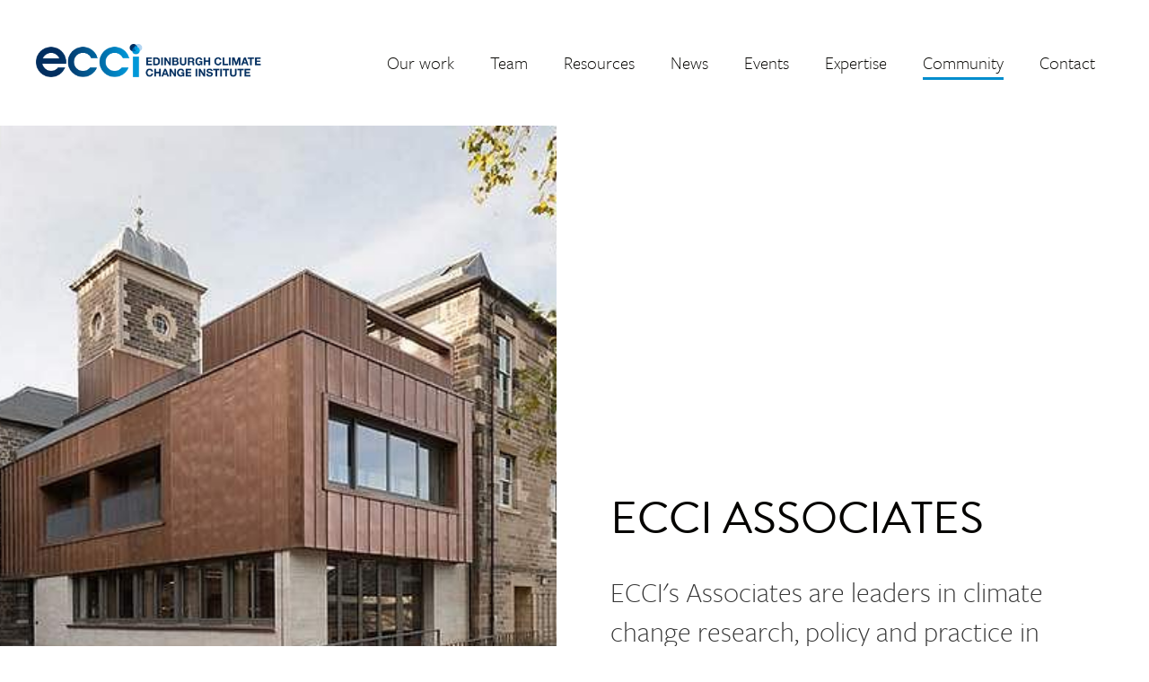

--- FILE ---
content_type: text/html; charset=utf-8
request_url: https://edinburghcentre.org/network/ecci-associates
body_size: 9139
content:
<!DOCTYPE html><html><head>
  <meta content='text/html; charset=UTF-8' http-equiv='Content-Type' />
  <meta content='width=device-width, initial-scale=1.0' name='viewport' />
  <meta name="format-detection" content="telephone=no" />
  <title>Edinburgh Climate Change Institute (ECCI)</title>
<meta name="description" content=''>

<!-- Open Graph data for Facebook -->
<meta content='article' property='og:type'>
<meta content='Edinburgh Climate Change Institute (ECCI)' property='og:site_name'>
<meta content='' property='og:title'>
<meta content='' property='og:description'>
<meta content='https://edinburghcentre.org/network/ecci-associates' property='og:url'>
<meta content='' property='og:image'>


<!-- Twitter Card data -->
<meta content='summary' name='twitter:card'>
<meta content='' name='twitter:title'>
<meta content='' name='twitter:description'>
<meta content='' name='twitter:image'>

  <script>
    (function(i,s,o,g,r,a,m){i['GoogleAnalyticsObject']=r;i[r]=i[r]||function(){
    (i[r].q=i[r].q||[]).push(arguments)},i[r].l=1*new Date();a=s.createElement(o),
    m=s.getElementsByTagName(o)[0];a.async=1;a.src=g;m.parentNode.insertBefore(a,m)
    })(window,document,'script','https://www.google-analytics.com/analytics.js','ga');
    ga('create', 'UA-15420565-1', 'auto');
    ga('send', 'pageview');
  </script>

  <meta name="csrf-param" content="authenticity_token" />
<meta name="csrf-token" content="+L3EO52wI5dQJz4dGSPxndGyXcjWSY/nQxcJWXwJ+MTdmPdwsahnLFPkVMV5iIvcO0vAYfnW+5Hjhaf9RpWl7w==" />
  <meta property='og:image' content='https://s3.eu-west-2.amazonaws.com/ecci-static-files/ecci-share-image-large.png' />
  <meta name='twitter:image' content='https://s3.eu-west-2.amazonaws.com/ecci-static-files/ecci-share-image-small.png' />

  <script>
    !function(e,t,n,a,c,l,m,o,d,f,h,i){c[l]&&(d=e.createElement(t),d[n]=c[l],e[a]("head")[0].appendChild(d),e.documentElement.className+=" wf-cached"),function s(){for(d=e[a](t),f="",h=0;h<d.length;h++)i=d[h][n],i.match(m)&&(f+=i);f&&(c[l]="/**/"+f),setTimeout(s,o+=o)}()}(document,"style","innerHTML","getElementsByTagName",localStorage,"tk",/^@font|^\.tk-/,100);
  </script>
  <script>
  (function(d) {
      var config = {
            kitId: 'qzl0kct',
            scriptTimeout: 3000,
            async: true
          },
      h=d.documentElement,t=setTimeout(function(){h.className=h.className.replace(/\bwf-loading\b/g,"")+" wf-inactive";},config.scriptTimeout),tk=d.createElement("script"),f=false,s=d.getElementsByTagName("script")[0],a;h.className+=" wf-loading";tk.src='https://use.typekit.net/'+config.kitId+'.js';tk.async=true;tk.onload=tk.onreadystatechange=function(){a=this.readyState;if(f||a&&a!="complete"&&a!="loaded")return;f=true;clearTimeout(t);try{Typekit.load(config)}catch(e){}};s.parentNode.insertBefore(tk,s)
          })(document);
  </script>

  <!-- ShareThis BEGIN -->
  <script type='text/javascript' src='//platform-api.sharethis.com/js/sharethis.js#property=5c9393d4fb6af900122eca8c&product=sticky-share-buttons' async='async'></script>
  <!-- ShareThis END -->

  <link rel="shortcut icon" href="/favicon.ico" type="image/x-icon" />

  <link rel="stylesheet" media="all" href="/assets/application-b22680a2d6a9a5a3c1517c1980bc75b3f2f8fd108750bd8de1858d1eb6044e70.css" />
  <script src="/assets/application-e8927b50a681fce1f3c494ca8d61b26ca4d3981f5dda8ac5fd54f40a8d8c495f.js" defer="defer"></script>
  <style>html, body, div, span, applet, object, iframe,
h1, h2, h3, h4, h5, h6, p, blockquote, pre,
a, abbr, acronym, address, big, cite, code,
del, dfn, em, img, ins, kbd, q, s, samp,
small, strike, strong, sub, sup, tt, var,
b, u, i, center,
dl, dt, dd, ol, ul, li,
fieldset, form, label, legend,
table, caption, tbody, tfoot, thead, tr, th, td,
article, aside, canvas, details, embed,
figure, figcaption, footer, header, hgroup,
menu, nav, output, ruby, section, summary,
time, mark, audio, video {
  margin: 0;
  padding: 0;
  border: 0;
  font: inherit;
  font-size: 100%;
  vertical-align: baseline; }

html {
  line-height: 1; }

ul {
  list-style: none; }

table {
  border-collapse: collapse;
  border-spacing: 0; }

caption, th, td {
  text-align: left;
  font-weight: normal;
  vertical-align: middle; }

q, blockquote {
  quotes: none; }

q:before, q:after, blockquote:before, blockquote:after {
  content: "";
  content: none; }

a img {
  border: none; }

/* normalize based rules */
audio, canvas, video {
  display: inline-block; }

audio:not([controls]) {
  display: none;
  height: 0; }

[hidden] {
  display: none; }

html {
  font-family: sans-serif;
  -webkit-text-size-adjust: 100%;
  -ms-text-size-adjust: 100%; }

a:focus {
  outline: thin dotted; }

a:active, a:hover {
  outline: 0; }

b, strong {
  font-weight: bold; }

dfn {
  font-style: italic; }

hr {
  height: 0;
  -webkit-box-sizing: content-box;
          box-sizing: content-box; }

mark {
  background: #ff0;
  color: #000; }

code, kbd, pre, samp {
  font-family: monospace, serif;
  font-size: 1em; }

pre {
  white-space: pre-wrap; }

q {
  quotes: "\201C" "\201D" "\2018" "\2019"; }

sub, sup {
  position: relative;
  vertical-align: baseline;
  font-size: 75%;
  line-height: 0; }

sup {
  top: -0.5em; }

sub {
  bottom: -0.25em; }

img {
  border: 0; }

svg:not(:root) {
  overflow: hidden; }

figure {
  margin: 0; }

/**
* 1. Correct `color` not being inherited in IE 8/9.
* 2. Remove padding so people aren't caught out if they zero out fieldsets.
*/
legend {
  border: 0;
  /* 1 */
  padding: 0;
  /* 2 */ }

/**
* HTML5
*/
article, aside, details, figcaption, figure, footer, header, hgroup, menu, nav, section {
  display: block; }

/**
* 1. Correct font family not being inherited in all browsers.
* 2. Correct font size not being inherited in all browsers.
* 3. Address margins set differently in Firefox 4+, Safari 5, and Chrome.
*/
button, input, select, textarea {
  font-family: inherit;
  font-size: 100%; }

button, input {
  line-height: normal; }

button, select {
  text-transform: none; }

button,
html input[type="button"], input[type="reset"], input[type="submit"] {
  -webkit-appearance: button;
  cursor: pointer; }

button[disabled], html input[disabled] {
  cursor: default; }

input[type="checkbox"], input[type="radio"] {
  -webkit-box-sizing: border-box;
          box-sizing: border-box;
  padding: 0; }

input[type="search"] {
  -webkit-appearance: textfield;
  -webkit-box-sizing: content-box;
  box-sizing: content-box; }

input[type="search"]::-webkit-search-cancel-button,
input[type="search"]::-webkit-search-decoration {
  -webkit-appearance: none; }

button::-moz-focus-inner, input::-moz-focus-inner {
  border: 0;
  padding: 0; }

textarea {
  overflow: auto;
  vertical-align: top; }

#breakpoint_element {
  position: relative;
  z-index: 0; }

@media only screen and (min-width: 36em) {
  #breakpoint_element {
    z-index: 36; } }

@media only screen and (min-width: 49em) {
  #breakpoint_element {
    z-index: 49; } }

.wrapper {
  max-width: 75em;
  margin: 0 auto;
  padding: 0;
  overflow: hidden;
  background: white; }
  @media only screen and (min-width: 49em) {
    .wrapper {
      overflow: visible; } }

.text-wrapper {
  max-width: 56.25em;
  margin: 0 auto 1.25em; }
  @media only screen and (min-width: 49em) {
    .text-wrapper {
      margin-bottom: 3.75em; } }

.header_1 {
  font-family: "brandon-grotesque",sans-serif;
  font-size: 3.125em;
  line-height: 1.2;
  font-weight: 400;
  -webkit-font-smoothing: antialiased;
  color: #050401; }

.header_2 {
  font-family: "brandon-grotesque", sans-serif;
  font-size: 1.75em;
  line-height: 1.214;
  font-weight: 400;
  -webkit-font-smoothing: antialiased;
  color: #050401; }

.header_3 {
  font-family: freight-sans-pro, sans-serif;
  font-style: normal;
  font-weight: 600;
  font-size: 1.875em;
  line-height: 1.2666;
  -webkit-font-smoothing: antialiased;
  color: #050401; }

.header_4 {
  font-family: freight-sans-pro, sans-serif;
  font-style: normal;
  font-weight: 600;
  font-size: 1.25em;
  line-height: 1.3;
  -webkit-font-smoothing: antialiased;
  color: #050401; }

.header_6 {
  font-family: freight-sans-pro, sans-serif;
  font-style: normal;
  font-weight: 600;
  font-size: 1em;
  line-height: 1.25;
  -webkit-font-smoothing: antialiased;
  color: #050401; }

.para, .header_5 {
  font-family: freight-sans-pro, sans-serif;
  font-style: normal;
  font-weight: 300;
  font-size: 1.25em;
  line-height: 1.6;
  -webkit-font-smoothing: antialiased;
  color: #333333; }

.header_5 {
  font-weight: 600; }

.para_big {
  font-family: freight-sans-pro, sans-serif;
  font-style: normal;
  font-weight: 300;
  font-size: 2em;
  line-height: 1.375;
  -webkit-font-smoothing: antialiased;
  color: #333333; }

.para_small {
  font-family: freight-sans-pro, sans-serif;
  font-style: normal;
  font-weight: 300;
  font-size: 1.125em;
  line-height: 1.333;
  -webkit-font-smoothing: antialiased;
  color: #333333; }

.para_small {
  -webkit-font-smoothing: antialiased; }

.quote {
  font-family: "brandon-grotesque", sans-serif;
  font-weight: 500;
  font-size: 2.5em;
  line-height: 1.4;
  -webkit-font-smoothing: antialiased;
  color: #050401; }

.numbers {
  font-family: "brandon-grotesque", sans-serif;
  font-weight: 700;
  font-size: 4.375em;
  line-height: 1.2;
  -webkit-font-smoothing: antialiased;
  color: #050401; }

.pagination_links {
  font-family: "brandon-grotesque",sans-serif;
  font-size: 1.2em;
  line-height: 1.5;
  font-weight: 400;
  -webkit-font-smoothing: antialiased;
  color: #050401; }
  @media (min-width: 36em) {
    .pagination_links {
      font-size: 1.5em;
      line-height: 1.5; } }

* {
  -webkit-box-sizing: border-box;
          box-sizing: border-box; }

a {
  text-decoration: none; }

.screen-reader {
  z-index: 10;
  position: absolute;
  top: 0;
  left: 0;
  padding: 1.25em;
  width: 100%;
  clip: rect(0 0 0 0);
  height: 1px;
  width: 1px;
  margin: -1px;
  white-space: nowrap;
  text-align: center;
  background: pink; }
  .screen-reader span {
    color: white; }
  .screen-reader:focus {
    clip: auto;
    height: auto;
    width: 100%;
    overflow: visible;
    white-space: normal;
    margin: 0; }

.site-header {
  display: -webkit-box;
  display: -ms-flexbox;
  display: flex;
  -webkit-box-pack: justify;
      -ms-flex-pack: justify;
          justify-content: space-between;
  -webkit-box-align: center;
      -ms-flex-align: center;
          align-items: center;
  padding: 1.25em; }
  .site-header__logo img {
    width:100%;
    max-width: 16rem;
    vertical-align: top; }
  .site-header__menu-link {
    position: relative;
    padding: 0 1.875em 0 0; }
    .site-header__menu-link span {
      display: inline-block;
      font-family: freight-sans-pro, sans-serif;
      font-style: normal;
      font-weight: 300;
      font-size: 1.25em;
      line-height: 1.5em;
      color: #050401; }
    .site-header__menu-link svg {
      display: block;
      position: absolute;
      right: 0;
      top: 50%;
      top: calc(50% - 0.8125em);
      width: 1.625em;
      height: 1.625em;
      fill: #008ccd; }
  @media only screen and (min-width: 49em) {
    .site-header {
      padding: 1.875em 3.75em; } }
  @media only screen and (min-width: 75em) {
    .site-header {
      padding-left: 0;
      padding-right: 0; } }

.main {
  display: block;
  overflow: visible;
  clear: both;
  padding: 1.25em;
  margin-bottom: 3.75em;
  background-color: #C1E5E1; }
  .main_grey {
    background: #333333; }
  .main_white {
    background: white; }
  @media only screen and (min-width: 49em) {
    .main {
      padding: 3.75em;
      margin: 0 auto 6.25em; } }
</style>
</head>
<body><script>(function(){

  function embed() {
    if (!document.querySelector('#esvg-symbols')) {
      document.querySelector('body').insertAdjacentHTML('afterbegin', '<svg id="esvg-symbols" data-symbol-class="svg-symbol" data-prefix="svg" version="1.1" style="height:0;position:absolute"><symbol id="svg-icon-facebook" data-name="icon-facebook" viewBox="0 0 32 32" width="32" height="32"><title>Facebook</title><path d="M13.664 16.768h-2.336v-3.136h2.336v-2.752c0-2.208 1.408-4.32 4.704-4.32 1.344 0 2.336 0.16 2.336 0.16l-0.128 2.976h-2.016c-1.184 0-1.376 0.64-1.376 1.568v2.336h3.52l-0.224 3.136h-3.296v8.608h-3.52v-8.576z"></path></symbol><symbol id="svg-icon-linkedin" data-name="icon-linkedin" viewBox="0 0 32 32" width="32" height="32"><title>linkedin</title><path d="M9.184 11.296c-1.344 0-2.208-0.928-2.208-2.080 0-1.184 0.896-2.080 2.272-2.080 1.344 0 2.208 0.896 2.24 2.080 0 1.152-0.896 2.080-2.304 2.080v0zM11.104 13.184v11.68h-3.776v-11.68h3.776zM17.12 18.080c0-1.504 0.96-2.272 2.080-2.272s2.048 0.768 2.048 2.624v6.4h3.776v-6.752c0-3.392-1.888-5.28-4.512-5.28-1.504 0-2.624 0.864-3.392 1.984l-0.128-1.6h-3.68c0 0.384 0.064 2.624 0.064 2.624v9.024h3.776v-6.752z"></path></symbol><symbol id="svg-icon-mail" data-name="icon-mail" viewBox="0 0 32 32" width="32" height="32"><title>mail</title><path class="path1" d="M16 17.088l-8.832-6.592c0-0.608 0.48-1.088 1.088-1.088h15.424c0.608 0 1.088 0.48 1.088 1.088l-8.768 6.592zM16 19.072l8.832-6.592v9.056c0 0.608-0.48 1.088-1.088 1.088h-15.456c-0.608 0-1.088-0.48-1.088-1.088v-9.056l8.8 6.592z"></path></symbol><symbol id="svg-icon-menu-3" data-name="icon-menu-3" viewBox="0 0 32 32" width="32" height="32"><title>menu-3</title><path d="M3.2 4.672h25.6v3.296h-25.6v-3.296z"></path><path d="M3.2 14.336h25.6v3.296h-25.6v-3.296z"></path><path d="M3.2 24h25.6v3.296h-25.6v-3.296z"></path></symbol><symbol id="svg-icon-mobile" data-name="icon-mobile" viewBox="0 0 32 32" width="32" height="32"><title>mobile</title><path class="path1" d="M23.608 5.35v21.3c0 0.002 0 0.005 0 0.008 0 0.837-0.678 1.515-1.515 1.515-0.002 0-0.004 0-0.005 0h-12.172c-0.002 0-0.003 0-0.005 0-0.837 0-1.515-0.678-1.515-1.515 0-0.003 0-0.005 0-0.008v-21.3c0-0.002-0-0.005-0-0.008 0-0.837 0.678-1.515 1.515-1.515 0.002 0 0.004 0 0.005 0h12.17c0.002 0 0.005-0 0.008-0 0.837 0 1.515 0.678 1.515 1.515 0 0.003 0 0.005-0 0.008zM21.073 7.888h-10.145v14.2h10.145v-14.2zM17.523 25.137c0-0.003 0-0.006 0-0.010 0-0.841-0.682-1.523-1.523-1.523s-1.523 0.682-1.523 1.523c0 0.841 0.682 1.522 1.522 1.523 0.002 0 0.005 0 0.007 0 0.837 0 1.515-0.678 1.515-1.515 0-0.002 0-0.004 0-0.005z"></path></symbol><symbol id="svg-icon-next" data-name="icon-next" viewBox="0 0 32 32" width="32" height="32"><title>icon-next</title><path d="M13.053 25.344l-1.664-1.664 7.683-7.68-7.683-7.68 1.664-1.664 9.347 9.344-9.347 9.344z"></path></symbol><symbol id="svg-icon-previous" data-name="icon-previous" viewBox="0 0 32 32" width="32" height="32"><title>icons-previous</title><path d="M19.84 6.656l1.664 1.664-7.68 7.68 7.68 7.68-1.664 1.664-9.344-9.344 9.344-9.344z"></path></symbol><symbol id="svg-icon-telephone" data-name="icon-telephone" viewBox="0 0 32 32" width="32" height="32"><title>telephone</title><path d="M24.189 9.222c-1.041 7.988-7.298 14.245-15.197 15.277-0.126 0.022-0.168 0.029-0.212 0.029-0.006 0-0.012-0-0.019-0s-0.015 0.001-0.024 0.001c-0.042 0-0.082-0.007-0.118-0.021-0.087-0.036-0.159-0.102-0.201-0.186l-1.729-4.361c-0.013-0.038-0.021-0.081-0.021-0.126 0-0.147 0.081-0.274 0.202-0.34l4.802-2.398c0.049-0.026 0.108-0.041 0.17-0.041 0.099 0 0.189 0.039 0.256 0.102l2.326 2.361c1.941-1.226 3.535-2.828 4.716-4.715l-2.3-2.398c-0.063-0.066-0.102-0.156-0.102-0.256 0-0.062 0.015-0.121 0.042-0.172l2.396-4.798c0.067-0.122 0.194-0.204 0.341-0.204 0.045 0 0.089 0.008 0.129 0.022l4.356 1.737c0.085 0.041 0.15 0.112 0.182 0.199 0.023 0.043 0.037 0.091 0.042 0.142-0.003 0.054-0.015 0.103-0.036 0.148z"></path></symbol><symbol id="svg-icon-thin-arrow-right" data-name="icon-thin-arrow-right" viewBox="0 0 32 32" width="32" height="32"><title>thin-arrow-right</title><path d="M3.2 14.816h23.936v2.368h-23.936v-2.368z"></path><path d="M19.456 25.344l-1.664-1.664 7.68-7.68-7.68-7.68 1.664-1.664 9.344 9.344z"></path></symbol><symbol id="svg-icon-twitter" data-name="icon-twitter" viewBox="0 0 32 32" width="32" height="32"><title>Twitter</title><path d="M24.768 11.52c0 0.192 0 0.384 0 0.576 0 5.952-4.544 12.864-12.832 12.864-2.56 0-4.928-0.576-6.944-1.824 0.352 0.064 0.704 0.064 1.056 0.064 2.112 0 4.064-0.928 5.6-2.144-1.952-0.032-3.648-1.344-4.192-3.136 0.288 0.064 0.576 0.064 0.832 0.064 0.416 0 0.8-0.064 1.184-0.16-2.080-0.416-3.616-2.24-3.616-4.448 0-0.032 0-0.032 0-0.064 0.608 0.32 1.312 0.544 2.048 0.576-1.216-0.8-2.016-2.176-2.016-3.744 0-0.832 0.224-1.536 0.608-2.176 2.24 2.72 5.568 4.448 9.312 4.64-0.064-0.32-0.096-0.704-0.096-1.056 0-2.496 2.016-4.512 4.512-4.512 1.312 0 2.464 0.576 3.328 1.44 1.024-0.192 1.984-0.576 2.848-1.088-0.32 1.056-1.056 1.952-1.984 2.496 0.928-0.096 1.792-0.352 2.592-0.704-0.608 0.896-1.376 1.696-2.24 2.336z"></path></symbol></svg>')
    }
  }

  // If DOM is already ready, embed SVGs
  if (document.readyState == 'interactive') { embed() }

  // Handle Turbolinks page change events
  if ( window.Turbolinks ) {
    document.addEventListener("turbolinks:load", function(event) { embed() })
  }

  // Handle standard DOM ready events
  document.addEventListener("DOMContentLoaded", function(event) { embed() })
})()</script><a class="screen-reader screen-reader-focusable" tabindex="1" href="#main"><span>Skip to the main content</span></a><div class="wrapper"><header class="site-header"><a class="site-header__logo" href="/"><picture><source media="(min-width: 980px)" srcset="https://edinburghcentre.org/assets/logo-76a45e28c3d78f3795c480b6e486b306245af91f4e5a19f6e2ddea60ee8c75ab.png" /><img alt="Edinburgh Climate Change Institute" src="/assets/logo-small-37547e4f8d09251578cbf82292890344a0236cfe9ef69612b18b1bf6a4245ee9.svg" /></picture></a><a class="site-header__menu-link" href="#main-nav"><span>Menu</span><svg><use xlink:href="#svg-icon-menu-3"></use></svg></a></header><div class="page-head" id="main"><div class="page-head__image" style="background-image: url(&#39;/uploads/store/mediaupload/210/image/l_limit-ecci_building.jpg&#39;);"></div><div class="page-head__text"><h1 class="page-head__heading"><span>ECCI Associates</span></h1><h1 class="page-head__subheading"><span>ECCI&#39;s Associates are leaders in climate change research, policy and practice in Scotland, the UK and globally. 
</span></h1><p class="page-head__para"></p></div></div><main class="main"><div class="text-wrapper"><div class="split-content-30-60"><div class="split-content-30-60__right"><div class="editable-content"><p>ECCI is expanding its integration with leading climate change academics across the University of Edinburgh to further enhance its work in translating cutting edge climate change research into policy and practice. </p><p>Meet our current Associates below.</p><h2>
<a href="https://edinburghcentre.org/team/prof-andrew-curtis" class="link"><span style="text-decoration: underline;">Prof Andrew Curtis</span></a></h2><img src="/uploads/store/mediaupload/1055/image/xl_limit-Screen_Shot_2023-09-13_at_10.57.05.png" alt=""><p></p><h2>
<a href="https://edinburghcentre.org/team/dr-kyle-dexter" class="link"><span style="font-weight: 600;text-decoration: underline;">Dr Kyle Dexter</span></a></h2><img src="/uploads/store/mediaupload/974/image/xl_limit-Screen_Shot_2022-11-18_at_10.39.57.png" alt=""><p></p><h2>
<a href="https://edinburghcentre.org/team/toni-freitas" class="link"><span style="font-weight: 600;text-decoration: underline;">Toni Freitas</span></a></h2><img src="/uploads/store/mediaupload/1061/image/xl_limit-Screen_Shot_2023-09-20_at_09.34.43.png" alt=""><p></p><h2>
<a href="https://edinburghcentre.org/team/dr-alfred-gathorne-hardy" class="link"><span style="font-weight: 600;text-decoration: underline;">Dr Alfred Gathorne-Hardy</span></a></h2><img src="/uploads/store/mediaupload/1053/image/xl_limit-Screen_Shot_2023-08-17_at_21.45.20.png" alt=""><p></p><h2>
<a href="https://edinburghcentre.org/team/prof-gabi-hegerl" class="link"><span style="text-decoration: underline;">Prof Gabi Hegerl</span></a></h2><img src="/uploads/store/mediaupload/964/image/xl_limit-Screen_Shot_2022-11-10_at_15.34.19.png" alt=""><p></p><h2>
<a href="https://edinburghcentre.org/team/dr-sian-henley" class="link"><span style="text-decoration: underline;">Dr Sian Henley</span></a></h2><img src="/uploads/store/mediaupload/965/image/xl_limit-Screen_Shot_2022-11-10_at_15.34.01.png" alt=""><p></p><h2>
<a href="https://edinburghcentre.org/team/prof-marc-metzger" class="link"><span style="text-decoration: underline;">Prof Marc Metzger</span></a></h2><img src="/uploads/store/mediaupload/966/image/xl_limit-Screen_Shot_2022-11-10_at_15.33.51.png" alt=""><p></p><h2>
<a href="https://edinburghcentre.org/team/dr-caroline-nichol" class="link"><span style="text-decoration: underline;">Dr Caroline Nichol</span></a></h2><img src="/uploads/store/mediaupload/967/image/xl_limit-Screen_Shot_2022-11-10_at_15.33.40.png" alt=""><p></p><h2>
<a href="https://edinburghcentre.org/team/prof-hugh-sinclair" class="link"><span style="font-weight: 600;text-decoration: underline;">Prof Hugh Sinclair</span></a></h2><img src="/uploads/store/mediaupload/973/image/xl_limit-Screen_Shot_2022-11-18_at_10.40.49.png" alt=""><p></p><h2>
<a href="https://edinburghcentre.org/team/dr-lorna-street" class="link"><span style="text-decoration: underline;">Dr Lorna Street</span></a></h2><img src="/uploads/store/mediaupload/968/image/xl_limit-Screen_Shot_2022-11-10_at_15.33.30.png" alt=""><p></p><h2>
<a href="https://edinburghcentre.org/team/dr-dan-swanton" class="link"><span style="text-decoration: underline;">Dr Dan Swanton</span></a></h2><img src="/uploads/store/mediaupload/969/image/xl_limit-Screen_Shot_2022-11-10_at_15.33.20.png" alt=""><p></p><h2>
<a href="https://edinburghcentre.org/team/dr-saran-sohi" class="link"><span style="text-decoration: underline;">Dr Saran Sohi</span></a></h2><img src="/uploads/store/mediaupload/1000/image/xl_limit-Screen_Shot_2023-02-15_at_16.17.52.png" alt=""><p></p><h2>
<a href="https://edinburghcentre.org/team/tom-wade" class="link"><span style="text-decoration: underline;">Tom Wade</span></a></h2><img src="/uploads/store/mediaupload/970/image/xl_limit-Screen_Shot_2022-11-10_at_15.33.10.png" alt=""><p></p><h2>
<a href="https://edinburghcentre.org/team/dan-van-der-horst" class="link"><span style="text-decoration: underline;">Dr Dan Van Der Horst </span></a></h2><img src="/uploads/store/mediaupload/1344/image/xl_limit-Screen_Shot_2025-04-17_at_18.56.07.png" alt=""><p></p><h2>
<a href="https://edinburghcentre.org/team/emma-yule" class="link"><span style="text-decoration: underline;">Emma Yule</span></a></h2><img src="/uploads/store/mediaupload/971/image/xl_limit-Screen_Shot_2022-11-10_at_15.33.02.png" alt=""><p><span style="font-weight: 600;">Coming soon: Prof Patrick Meir</span><a href="https://edinburghcentre.org/team/prof-hugh-sinclair" class="link"><span style="font-weight: 600;text-decoration: underline;">
</span></a></p><p></p></div></div></div></div></main><footer class="site-footer"><section class="site-footer__newsletter"><h2 class="site-footer__heading"><span>Mailing List</span></h2><p class="para">Want to be the first to find out what’s happening at the Edinburgh Climate Change Institute? Sign up to our mailing list and get the latest updates and events sent straight to your inbox.</p><a class="white-cta-button site-footer__newsletter-button" target="_blank" href="https://app.onlinesurveys.jisc.ac.uk/s/edinburgh/ecci-mailing-list"><span>Subscribe</span><svg class="svg-symbol svg-icon-thin-arrow-right arrow-link__svg" viewBox="0 0 32 32" role="img" width="32" height="32"><use xlink:href="#svg-icon-thin-arrow-right" width="32" height="32"/></svg></a></section><div class="site-footer__white-section"><div class="site-footer__top"><a rel="noreferrer" target="_blank" class="site-footer__uoe-logo" href="https://www.ed.ac.uk/"><img alt="University of Edinburgh logo" class="site-footer__uoe-logo" src="/assets/uoe-logo-9c9ea3eeac2a0422c483e0ffdd44e38b0b98fec42dc6e5d060f3929035f58bdd.png" /></a><div><div class="site-footer__social"><a class="twitter" href="https://twitter.com/EdCentreCC"><svg class="svg-symbol svg-icon-twitter" viewBox="0 0 32 32" role="img" width="32" height="32"><use xlink:href="#svg-icon-twitter" width="32" height="32"/></svg></a><a class="facebook" href="https://www.facebook.com/EcciAtHighSchoolYards"><svg class="svg-symbol svg-icon-facebook" viewBox="0 0 32 32" role="img" width="32" height="32"><use xlink:href="#svg-icon-facebook" width="32" height="32"/></svg></a><a class="linkedin" href="https://www.linkedin.com/company/edinburgh-centre-for-carbon-innovation?trk=prof-exp-company-name"><svg class="svg-symbol svg-icon-linkedin" viewBox="0 0 32 32" role="img" width="32" height="32"><use xlink:href="#svg-icon-linkedin" width="32" height="32"/></svg></a></div><div class="site-footer__contact-details"><a class="email" href="mailto:ecci.info@ed.ac.uk">ecci.info@ed.ac.uk</a></div></div></div><div class="site-footer__address"><p>Edinburgh Climate Change Institute, High School Yards, Edinburgh&nbsp;EH1&nbsp;1LZ</p></div><div class="site-footer__copyright"><p class="privacy-links"><a href="/privacy-policy">Privacy policy</a> &amp; <a href="/cookie-policy">Cookie policy</a></p><p class="copyright">&copy; Edinburgh Climate Change Institute.</p><p class="siteby">Site by <a href="https://www.primate.co.uk">Primate</a></p></div></div><nav class="main-nav" id="main-nav"><ul class="main-nav__list"><li><a class="main-nav__link " href="/support">Our work</a><ul class="main-nav__subnav"><li><a class="main-nav__subnav__link" href="/support/our-vision">Vision</a></li><li><a class="main-nav__subnav__link" href="/support#current-projects">Projects and programmes</a></li><li><a class="main-nav__subnav__link" href="/support#past-projects">Past projects</a></li></ul></li><li><a class="main-nav__link " href="/team">Team</a></li><li><a class="main-nav__link " href="/resources">Resources</a></li><li><a class="main-nav__link " href="/news">News</a></li><li><a class="main-nav__link " href="/events">Events</a></li><li><a class="main-nav__link " href="/expertise">Expertise</a><ul class="main-nav__subnav"><li><a class="main-nav__subnav__link" href="/expertise/climate-experts">Climate experts</a></li><li><a class="main-nav__subnav__link" href="/expertise/research">Research</a></li><li><a class="main-nav__subnav__link" href="/expertise/policy-leaders">Policy leaders</a></li><li><a class="main-nav__subnav__link" href="/expertise/partnerships">Partnerships</a></li><li><a class="main-nav__subnav__link" href="/expertise/training-and-skills">Training and skills</a></li><li><a class="main-nav__subnav__link" href="/expertise/innovation-and-sme-support">Innovation and SME support</a></li><li><a class="main-nav__subnav__link" href="/expertise/business-development">Business development</a></li></ul></li><li><a class="main-nav__link active" href="/network">Community</a><ul class="main-nav__subnav"><li><a class="main-nav__subnav__link" href="/network/resident-organisations-and-supported-start-ups">Resident organisations</a></li><li><a class="main-nav__subnav__link" href="/network/masters-programmes">Masters programmes</a></li><li><a class="main-nav__subnav__link" href="/network/ecci-associates">ECCI Associates</a></li></ul></li><li><a class="main-nav__link " href="/contact">Contact</a><ul class="main-nav__subnav"><li><a class="main-nav__subnav__link" href="/contact/how-to-get-here">How to get here</a></li><li><a class="main-nav__subnav__link" href="/contact/low-carbon-credentials">Low carbon building</a></li></ul></li></ul></nav></footer></div></body><!-- <noscript id="deferred-styles">
  <link rel="stylesheet" media="all" href="/assets/application-b22680a2d6a9a5a3c1517c1980bc75b3f2f8fd108750bd8de1858d1eb6044e70.css" />
</noscript>
<script>
var loadDeferredStyles = function() {
  var addStylesNode = document.getElementById("deferred-styles");
  var replacement = document.createElement("div");
  replacement.innerHTML = addStylesNode.textContent;
  document.body.appendChild(replacement)
    addStylesNode.parentElement.removeChild(addStylesNode);
};
var raf = requestAnimationFrame || mozRequestAnimationFrame ||
webkitRequestAnimationFrame || msRequestAnimationFrame;
if (raf) raf(function() { window.setTimeout(loadDeferredStyles, 0); });
else window.addEventListener('load', loadDeferredStyles);
</script> -->
</html>


--- FILE ---
content_type: text/css
request_url: https://edinburghcentre.org/assets/application-b22680a2d6a9a5a3c1517c1980bc75b3f2f8fd108750bd8de1858d1eb6044e70.css
body_size: 10773
content:
#breakpoint_element{position:relative;z-index:0}@media only screen and (min-width: 36em){#breakpoint_element{z-index:36}}@media only screen and (min-width: 49em){#breakpoint_element{z-index:49}}.wrapper{max-width:75em;margin:0 auto;padding:0;overflow:hidden;background:white}@media only screen and (min-width: 49em){.wrapper{overflow:visible}}.text-wrapper{max-width:57.5em;margin:0 auto 1.25em}@media only screen and (min-width: 49em){.text-wrapper{margin-bottom:3.75em}}.header_1,.page-intro__heading{font-family:"brandon-grotesque",sans-serif;font-size:3.125em;line-height:1.2;font-weight:400;-webkit-font-smoothing:antialiased;color:#050401}.header_2,.block-form__section-header,.read-more-split__heading,.read-more-listing__heading,.site-footer__heading span,.listing__body-header-pagination-info{font-family:"brandon-grotesque", sans-serif;font-size:1.75em;line-height:1.214;font-weight:400;-webkit-font-smoothing:antialiased;color:#050401}.header_3,.section-separator__heading,.profile-text-box__title,.profile-text-box__name,.profile-text-box__role,.news-listing__title,.read-more-split__secondary-heading h3,.listing__card-body-title{font-family:freight-sans-pro, sans-serif;font-style:normal;font-weight:600;font-size:1.875em;line-height:1.2666;-webkit-font-smoothing:antialiased;color:#050401}.header_4,.read-more-split__blue-link{font-family:freight-sans-pro, sans-serif;font-style:normal;font-weight:600;font-size:1.25em;line-height:1.3;-webkit-font-smoothing:antialiased;color:#050401}.header_6,.block-form .input-label .main-label,.block-form .input-label .secondary-label,.profile-text-box__date-box .month,.numbers-section .subheader,.site-footer__address p,.site-footer__copyright .privacy-links,.site-footer__copyright .copyright,.site-footer__copyright .siteby,.site-footer__siteby{font-family:freight-sans-pro, sans-serif;font-style:normal;font-weight:600;font-size:1em;line-height:1.25;-webkit-font-smoothing:antialiased;color:#050401}.para,.header_5,.page-intro__text p,.form input,.block-form .error,#mc_embed_signup .block-form #mce-error-response,#mc_embed_signup .block-form #mce-success-response,#mc_embed_signup .block-form .mce_inline_error,.profile-text-box__date,.profile-text-box__location,.profile-text-box__summary p,.editable-content p,.editable-content ul li,.editable-content ol li,.carousel .carousel__item__para p,.projects-carousel .carousel__item__para p,.news-listing__news-article-category,.news-listing__date,.news-listing__meta-data-separator,.news-listing__summary p,.read-more-split__listing__link,.read-more-split__para,.read-more-listing__para,.read-more-listing__text-link,.page-head__subheading span,.page-head__para,.listing__filters-input::before,.listing__filters-input select,.listing__filters-submit,.listing__filters-reset,.listing__sorting-input::before,.listing__sorting-input select,.listing__card-body-text,.listing__card-body-meta,.listing__card-body-subtitle,.listing__card-body-link{font-family:freight-sans-pro, sans-serif;font-style:normal;font-weight:300;font-size:1.25em;line-height:1.6;color:#333333}.header_5{font-weight:600}.para_big,.intro-para p{font-family:freight-sans-pro, sans-serif;font-style:normal;font-weight:300;font-size:2em;line-height:1.375;-webkit-font-smoothing:antialiased;color:#333333}.para_small,.block-form input,.block-form textarea,.block-form select,.block-form .checkbox-option .checkbox-label,.block-form .checkbox-option .radio-label,.block-form .checkbox-option label,.block-form .radio-option .checkbox-label,.block-form .radio-option .radio-label,.block-form .radio-option label,.block-form .radio .checkbox-label,.block-form .radio .radio-label,.block-form .radio label,.block-form .checkbox .checkbox-label,.block-form .checkbox .radio-label,.block-form .checkbox label,.std-image-section__caption p,.site-footer__contact-details a{font-family:freight-sans-pro, sans-serif;font-style:normal;font-weight:300;font-size:1.125em;line-height:1.333;color:#333333}.para_small{-webkit-font-smoothing:antialiased}.quote,.big-blockquote blockquote{font-family:"brandon-grotesque", sans-serif;font-weight:500;font-size:2.5em;line-height:1.4;-webkit-font-smoothing:antialiased;color:#050401}.numbers,.profile-text-box__date-box .day,.numbers-section .numbers-unit{font-family:"brandon-grotesque", sans-serif;font-weight:700;font-size:4.375em;line-height:1.2;-webkit-font-smoothing:antialiased;color:#050401}.pagination_links,.pagination .prev,.pagination .next,.pagination .gap,.pagination__link{font-family:"brandon-grotesque",sans-serif;font-size:1.2em;line-height:1.5;font-weight:400;-webkit-font-smoothing:antialiased;color:#050401}@media (min-width: 36em){.pagination_links,.pagination .prev,.pagination .next,.pagination .gap,.pagination__link{font-size:1.5em;line-height:1.5}}*{box-sizing:border-box}a{text-decoration:none}.page-intro{overflow:hidden;max-width:57.5em;margin:0 auto 3.75em}.listing-page .page-intro{max-width:none}.page-intro__heading{-webkit-font-smoothing:antialiased;-moz-osx-font-smoothing:grayscale;margin-bottom:0.5em;text-transform:uppercase}.page-intro__heading strong{font-weight:700}.listing-page .page-intro__text{max-width:550px}.page-intro__text p{margin:0 0 1em}.page-intro__text p strong,.page-intro__text p b{font-weight:700}.page-intro__text a{font-weight:600;color:#008ccd}.no-touchevents .page-intro__text a:hover,.page-intro__text a:focus{text-decoration:underline}.page-intro__text>:last-child{margin-bottom:0}@media only screen and (min-width: 49em){.page-intro{display:block;margin-bottom:6.25em}.page-intro .page-intro__text{max-width:60%;float:right}}.intro-para{margin-bottom:1.25em}@media only screen and (min-width: 49em){.intro-para{margin-bottom:3.75em}}.big-blockquote{max-width:57.5em;margin:3.75em auto}@media only screen and (min-width: 49em){.big-blockquote{margin:6.25em auto}}.blue-cta-button,.grey-cta-button,.white-cta-button{display:inline-block;position:relative;padding:1.25em 4.375em 1.25em 1.875em;background:#008ccd}.blue-cta-button span,.grey-cta-button span,.white-cta-button span{-webkit-font-smoothing:antialiased;-moz-osx-font-smoothing:grayscale;display:inline-block;font-family:freight-sans-pro, sans-serif;font-style:normal;font-weight:600;font-size:1.25em;line-height:1;text-transform:uppercase;color:white}.blue-cta-button svg,.grey-cta-button svg,.white-cta-button svg{display:block;position:absolute;top:50%;top:calc(50% - 0.9375em);right:1.875em;width:1.875em;height:1.875em;fill:white;transition:right .3s}.no-touchevents .blue-cta-button:hover svg,.blue-cta-button:focus svg,.no-touchevents .grey-cta-button:hover svg,.grey-cta-button:focus svg,.no-touchevents .white-cta-button:hover svg,.white-cta-button:focus svg{right:1.5625em}.grey-cta-button{background:#8d8d8d}.white-cta-button{background:white}.white-cta-button span{color:#008ccd}.white-cta-button svg{fill:#008ccd}.section-separator{padding-top:1.5625em;margin:1.25em 0;border-top:0.25em solid white}.section-separator__heading{color:white;text-transform:uppercase}@media only screen and (min-width: 49em){.section-separator{margin:3.75em auto}}.arrow-link{position:relative;padding:0 2.8125em 0 0;margin-right:0.625em}.arrow-link__text{-webkit-font-smoothing:antialiased;-moz-osx-font-smoothing:grayscale;display:inline-block;font-size:1.25em;line-height:1.5em;font-family:freight-sans-pro, sans-serif;font-weight:600;text-transform:uppercase;color:#008ccd}.arrow-link__svg{display:block;width:1.875em;height:1.875em;position:absolute;top:50%;top:calc(50% - 0.9375em);right:0.625em;fill:#008ccd;transition:right .4s}.no-touchevents .arrow-link:hover .arrow-link__svg{right:0}.arrow-link:focus .arrow-link__text{text-decoration:underline}.arrow-link:focus .arrow-link__svg{right:0}.arrow-link_white{padding:1.25em 3.4375em 1.25em;background:white}.arrow-link_white .arrow-link__svg{right:1.25em;top:calc(50% - 0.9375em)}.no-touchevents .arrow-link_white:hover .arrow-link__svg{right:0.625em}.arrow-link_white:focus .arrow-link__svg{right:0.625em}.form input{padding:20px;border:0;outline:0}.block-form__section-header{text-transform:uppercase;font-weight:700;color:#008ccd}.block-form input,.block-form textarea,.block-form select{display:block;width:100%;padding:20px;margin-bottom:1.875em;border:0;outline:0}.block-form select{cursor:pointer;-webkit-appearance:none;-webkit-border-radius:0px;background-image:url("data:image/svg+xml;utf8,<svg version='1.1' xmlns='http://www.w3.org/2000/svg' xmlns:xlink='http://www.w3.org/1999/xlink' width='24' height='24' viewBox='0 0 24 24'><path fill='#444' d='M7.406 7.828l4.594 4.594 4.594-4.594 1.406 1.406-6 6-6-6z'></path></svg>");background-position:100% 50%;background-repeat:no-repeat}.block-form fieldset{margin-bottom:1.875em}.block-form .input-label{display:block;margin-bottom:0.625em}.block-form .input-label-mc{display:inline-block;width:90%}.block-form .input-label .main-label{text-transform:uppercase}.block-form .input-label .secondary-label{font-weight:400;font-style:italic}.block-form .checkbox-option,.block-form .radio-option,.block-form .radio,.block-form .checkbox{display:block;margin-bottom:1.25em}.block-form .checkbox-option-mc,.block-form .radio-option-mc,.block-form .radio-mc,.block-form .checkbox-mc{margin-top:1px;vertical-align:top}.block-form .checkbox-option-mc,.block-form .checkbox-option .checkbox,.block-form .checkbox-option .radio,.block-form .checkbox-option input,.block-form .radio-option-mc,.block-form .radio-option .checkbox,.block-form .radio-option .radio,.block-form .radio-option input,.block-form .radio-mc,.block-form .radio .checkbox,.block-form .radio .radio,.block-form .radio input,.block-form .checkbox-mc,.block-form .checkbox .checkbox,.block-form .checkbox .radio,.block-form .checkbox input{display:inline;width:20px;margin-bottom:0}.block-form .checkbox-option .checkbox-label,.block-form .checkbox-option .radio-label,.block-form .checkbox-option label,.block-form .radio-option .checkbox-label,.block-form .radio-option .radio-label,.block-form .radio-option label,.block-form .radio .checkbox-label,.block-form .radio .radio-label,.block-form .radio label,.block-form .checkbox .checkbox-label,.block-form .checkbox .radio-label,.block-form .checkbox label{display:inline}.block-form .form-submit-button{-webkit-font-smoothing:antialiased;-moz-osx-font-smoothing:grayscale;display:inline-block;margin-top:1.875em;padding:1.25em 4.375em 1.25em 1.875em;background:#008ccd;color:white;font-family:freight-sans-pro, sans-serif;font-style:normal;font-weight:600;font-size:1.25em;line-height:1;text-transform:uppercase}.block-form .error{display:block;margin-top:-2em;padding:10px;font-weight:600;color:#008ccd}.block-form .checkbox-option .error{margin-top:0}#mc_embed_signup .block-form #mce-error-response,#mc_embed_signup .block-form #mce-success-response,#mc_embed_signup .block-form .mce_inline_error{font-weight:600;color:#008ccd}#mc_embed_signup .block-form div.mce_inline_error{margin-top:-1.25em;background-color:inherit}.small-square-box{width:12.5em;height:12.5em;padding:1.25em;display:flex;flex-direction:column;justify-content:space-between}.small-square-box .arrow-link{display:block;margin:0}.small-square-box_blue{background:#008ccd}.small-square-box_blue .para,.small-square-box_blue .arrow-link__text,.small-square-box_blue .header_5{color:white}.small-square-box_blue .arrow-link__svg{fill:white}.small-square-box_white{background:white}.small-square-box_white .para,.small-square-box_white .header_5{color:#050401}.small-square-box_white .arrow-link__text{color:#008ccd}.small-square-box_white .arrow-link__svg{fill:#008ccd}.date-square{display:flex;flex-direction:column;justify-content:center;width:9.375em;height:9.375em;text-align:center;background:#008ccd}.date-square__day{-webkit-font-smoothing:antialiased;-moz-osx-font-smoothing:grayscale;display:block;font-family:"brandon-grotesque", sans-serif;font-weight:700;font-size:4.375em;line-height:0.9;color:white}.date-square__day-split{-webkit-font-smoothing:antialiased;-moz-osx-font-smoothing:grayscale;display:block;font-family:"brandon-grotesque", sans-serif;font-weight:700;font-size:2.75em;line-height:1;color:white}.date-square__month{-webkit-font-smoothing:antialiased;-moz-osx-font-smoothing:grayscale;display:block;font-family:freight-sans-pro, sans-serif;font-weight:600;font-size:1em;line-height:1;text-transform:uppercase;color:white}.contact-list__entry{position:relative;padding:0 0 0 2.1875em;margin:0.625em 0 0 0}.contact-list__entry:first-child{margin-top:0}.contact-list__text{font-family:freight-sans-pro, sans-serif;font-style:normal;font-weight:400;font-size:1em;line-height:1.875em;color:#050401}.contact-list__icon{position:absolute;top:0;left:0;width:1.875em;height:1.875em;fill:#008ccd}.no-touchevents a.contact-list__text:hover,.contact-list__text:focus{text-decoration:underline}.profile-text-box__date{font-weight:600;color:#008ccd}.profile-text-box__date .month{text-transform:uppercase}.profile-text-box__date-box{display:inline-block;padding:1.5625em 1.875em;position:absolute;right:0;top:-100px;background:#008ccd}.profile-text-box__date-box .day{display:block;color:white;line-height:1}.profile-text-box__date-box .month{display:block;color:white;text-transform:uppercase}.profile-text-box__location{font-weight:600;text-transform:uppercase;color:#008ccd}.profile-text-box__title{margin-bottom:1em}.profile-text-box__name{text-transform:uppercase}.profile-text-box__role{margin-bottom:1em;font-weight:400;text-transform:uppercase}.profile-text-box__summary{margin:0 0 1.25em}.profile-text-box__social a{display:inline-block}.profile-text-box__social a span{display:none}.profile-text-box__social a svg{display:inline-block;width:2.1875em;height:2.1875em;fill:#008ccd}.no-touchevents .profile-text-box__social a:hover svg,.profile-text-box__social a:focus svg{fill:#050401}.profile-text-box__link{display:block;position:absolute;bottom:-1.5em;left:1.25em}@media only screen and (min-width: 49em){.profile-text-box .profile-text-box__link{left:3.75em}}.numbers-section{display:inline-block;margin:0 1.25em 1.25em 0}.numbers-section .subheader{text-transform:uppercase;color:#8d8d8d}.numbers-section .numbers-unit{font-size:1.875em}@media only screen and (min-width: 49em){.numbers-section{margin:0 3.75em 3.75em 0}}.editable-content{display:block}.editable-content p{margin-bottom:1.5em}.editable-content p a{color:#008ccd}.no-touchevents .editable-content p a:hover,.editable-content p a:focus{text-decoration:underline}.editable-content p:last-child{margin-bottom:0}.editable-content h1,.editable-content h2{-webkit-font-smoothing:antialiased;-moz-osx-font-smoothing:grayscale;margin:1.25em 0 0.625em;font-family:freight-sans-pro, sans-serif;font-style:normal;font-weight:600;font-size:2em;line-height:1.1875em;color:#050401}.editable-content h3{-webkit-font-smoothing:antialiased;-moz-osx-font-smoothing:grayscale;margin:0 0 0.5em;font-family:freight-sans-pro, sans-serif;font-style:normal;font-weight:600;font-size:1.25em;line-height:1.6em;color:#333333}.editable-content h4,.editable-content h5,.editable-content h6{-webkit-font-smoothing:antialiased;-moz-osx-font-smoothing:grayscale;text-transform:uppercase;font-family:freight-sans-pro, sans-serif;font-style:normal;font-weight:600;font-size:1em;line-height:2em;color:#8d8d8d}.editable-content ul{display:block;margin:2.5em 0;list-style:square;list-style-position:inside}.editable-content ul li{display:block;position:relative;padding:0 0 0 1.3125em;margin:0 0 0.625em}.editable-content ul li:last-child{margin:0}.editable-content ul li:before{content:'';display:block;position:absolute;top:0.21875em;left:0;width:1.25em;height:1.25em;background:transparent url(/assets/bullet-f4c941fb035e786bf183ea8737443effbe1f4fbf474fdef4f958558d7a4ed809.svg) center center no-repeat}.editable-content ul a{color:#008ccd}.no-touchevents .editable-content ul a:hover,.editable-content ul a:focus{text-decoration:underline}.editable-content ol{display:block;margin:2.5em 0;list-style:square;list-style-position:inside;counter-reset:order-counter}.editable-content ol li{display:block;position:relative;padding:0 0 0 1.3125em;margin:0 0 0.625em}.editable-content ol li:last-child{margin:0}.editable-content ol li:before{-webkit-font-smoothing:antialiased;-moz-osx-font-smoothing:grayscale;content:counter(order-counter) ".";display:block;position:absolute;top:0;left:0;font-weight:600;color:#008ccd;counter-increment:order-counter}.editable-content ol a{color:#008ccd}.no-touchevents .editable-content ol a:hover,.editable-content ol a:focus{text-decoration:underline}.editable-content>img{display:block;margin:3.75em 0;width:100%;vertical-align:top}@media only screen and (min-width: 49em){.editable-content>img{position:relative;left:-3.75em;width:100%;width:calc(100% + 7.5em)}}@media only screen and (min-width: 75em){.editable-content>img{left:-8.75em;width:100%;width:calc(100% + 17.5em)}}.editable-content__image{margin:3.75em 0;background:#C1E5E1}.editable-content__image__alt{font-family:freight-sans-pro, sans-serif;font-style:normal;font-weight:300;font-size:1.125em;line-height:1.3333333333em;color:#8d8d8d}.editable-content__image__alt+img{margin-top:1.25em}.editable-content__image img{width:100%;vertical-align:top}@media only screen and (min-width: 49em){.editable-content__image{position:relative;left:-3.75em;margin:6.25em 0;width:100%;width:calc(100% + 7.5em)}}@media only screen and (min-width: 75em){.editable-content__image{left:-8.75em;width:100%;width:calc(100% + 17.5em)}}.editable-content__map{margin:3.75em 0}.editable-content__map #map{width:100%;height:28.75em}@media only screen and (min-width: 49em){.editable-content__map{position:relative;left:-1.875em;margin:6.25em 0;width:100%;width:calc(100% + 3.75em)}.editable-content__map:first-child{margin-top:0}.editable-content__map #map{height:37.5em}}@media only screen and (min-width: 75em){.editable-content__map{left:-4.375em;width:100%;width:calc(100% + 8.75em)}}.editable-content>blockquote{-webkit-font-smoothing:antialiased;-moz-osx-font-smoothing:grayscale;margin:1.5em auto;font-family:"brandon-grotesque", sans-serif;font-weight:500;font-size:2.5em;line-height:1.4em;color:#050401}.editable-content>blockquote span{display:block;font-size:24px;color:#008ccd}@media only screen and (min-width: 49em){.editable-content>blockquote{position:relative;left:-5em;margin:2.5em auto;width:calc(100% + 5em)}.editable-content>blockquote span{font-size:30px;text-align:right}}@media only screen and (min-width: 63em){.editable-content>blockquote{position:static;left:auto;margin-left:-54%;width:154%}}.editable-content .blue-cta-button+h3,.editable-content>div+h3{margin-top:2em}.editable-content .blue-cta-button+h4,.editable-content .blue-cta-button+h5,.editable-content .blue-cta-button+h6,.editable-content>div+h4,.editable-content>div+h5,.editable-content>div+h6{margin-top:2.5em}.editable-content.editable-content_blue-headers h1,.editable-content.editable-content_blue-headers h2,.editable-content.editable-content_blue-headers h3,.editable-content.editable-content_blue-headers h4,.editable-content.editable-content_blue-headers h5,.editable-content.editable-content_blue-headers h6{color:#008ccd}.std-image-section{position:relative;margin-bottom:1.25em}.std-image-section__caption{margin-bottom:1.25em}.std-image-section__caption p{color:#8d8d8d}.std-image-section__big-image{display:block;width:100%}.std-image-section__square-image{display:none}@media only screen and (min-width: 49em){.std-image-section{margin-bottom:8.75em;display:-ms-grid;display:grid;-ms-grid-rows:auto auto;grid-template-rows:auto auto;-ms-grid-columns:auto 75%;grid-template-columns:auto 75%}.std-image-section .std-image-section__caption{-ms-grid-row:1;-ms-grid-row-span:1;grid-row:1 / span 1;-ms-grid-column:2;-ms-grid-column-span:1;grid-column:2/ span 1}.std-image-section .std-image-section__big-image{-ms-grid-row:2;-ms-grid-row-span:1;grid-row:2 / span 1;-ms-grid-column:2;-ms-grid-column-span:1;grid-column:2/ span 1}.std-image-section .std-image-section__square-image{position:absolute;display:block;width:35%;left:0;bottom:-5em;max-width:20.125em}}.pagination{display:flex;flex-direction:row;justify-content:space-between;align-items:center;position:relative;top:3.75em;padding:1.25em;max-width:63.75em;overflow:hidden;background:#333333}.pagination .prev{align-self:flex-start}.pagination .next{align-self:flex-end}.pagination__list{display:inline;-ms-grid-row-align:center;align-self:center}.pagination__list li,.pagination__list span{display:inline}.pagination .prev,.pagination .next,.pagination .gap,.pagination__link{padding:0.125em 0.45em;color:#8d8d8d}.pagination .prev.active,.pagination .prev:hover,.pagination .next.active,.pagination .next:hover,.pagination .gap.active,.pagination .gap:hover,.pagination__link.active,.pagination__link:hover{font-weight:600;color:white;background:#008ccd}.current .pagination .prev,.current .pagination .next,.current .pagination .gap,.current .pagination__link{color:white}.current .pagination .prev:hover,.current .pagination .next:hover,.current .pagination .gap:hover,.current .pagination__link:hover{font-weight:400;background:transparent}.pagination .prev,.pagination .next{padding:0.125em 0.5em}.pagination .gap{pointer-events:none}@media only screen and (min-width: 49em){.pagination{top:6.875em;padding:1.875em 3.125em;margin-left:auto;margin-right:auto}}.text-listing__entry{margin:0 0 1.875em;clear:both;list-style:none}.text-listing__entry:last-child{margin-bottom:0}.text-listing__title,.text-listing__subtitle{display:block;font-size:1.25em;line-height:1.3em;font-family:freight-sans-pro, sans-serif;color:white}.text-listing__title{-webkit-font-smoothing:antialiased;-moz-osx-font-smoothing:grayscale;font-weight:600}.text-listing__subtitle{font-weight:300;color:#8d8d8d}.text-listing__image{display:block;width:100%;max-width:14.375em}.text-listing a{display:block;clear:both}.text-listing__entry__left{margin-bottom:1.25em}.text-listing__entry__right{max-width:25em}.no-touchevents .text-listing a:hover .text-listing__title,.text-listing a:focus .text-listing__title{text-decoration:underline}@media only screen and (min-width: 63em){.text-listing .text-listing__flex-container{display:flex;flex-direction:row;justify-content:flex-start}.text-listing .text-listing__entry__left{display:block;margin-bottom:0;margin-right:2.5em}.text-listing .text-listing__entry__right{display:block}}.text-listing_large .text-listing__title{font-size:1.875em;line-height:1.2666666667em}#current-projects{margin-top:1.25em}@media only screen and (min-width: 49em){#current-projects{margin-top:5em}}.carousel,.projects-carousel{margin-bottom:3.75em}.carousel__intro,.projects-carousel__intro{padding-left:1.25em;padding-right:1.25em;margin:0 0 2.5em}#home-page-projects .carousel__intro,#home-page-projects .projects-carousel__intro{margin:2.5em 0}@media only screen and (min-width: 49em){.carousel,.projects-carousel{margin-bottom:6.25em}#home-page-projects .carousel,#home-page-projects .projects-carousel{margin-bottom:10em}.carousel__intro,.projects-carousel__intro{padding-left:3.75em;padding-right:3.75em}#home-page-projects .carousel__intro,#home-page-projects .projects-carousel__intro{margin:6.25em 0}}.carousel .carousel__item,.projects-carousel .carousel__item{display:block;margin-bottom:1.25em;position:relative}.carousel .carousel__item__image,.projects-carousel .carousel__item__image{padding-bottom:1.25em}.carousel .carousel__item__image img,.projects-carousel .carousel__item__image img{display:block;width:100%;vertical-align:top}.carousel .carousel__item__text,.projects-carousel .carousel__item__text{max-width:20.625em}.carousel .carousel__item__heading,.projects-carousel .carousel__item__heading{margin-bottom:0.625em}.carousel .carousel__item__para,.projects-carousel .carousel__item__para{margin-bottom:0.625em}#home-page-projects .carousel .carousel__item__image,#home-page-projects .projects-carousel .carousel__item__image{padding-bottom:3.75em}#home-page-projects .carousel .carousel__item .small-square-box,#home-page-projects .projects-carousel .carousel__item .small-square-box{position:absolute;right:0;bottom:0;height:14em;width:14em}#home-page-projects .carousel .carousel__item .small-square-box .header_4,#home-page-projects .projects-carousel .carousel__item .small-square-box .header_4{color:white;font-size:1.45em}#home-page-projects .carousel .carousel__item .small-square-box .arrow-link__text,#home-page-projects .projects-carousel .carousel__item .small-square-box .arrow-link__text{font-size:1.15em}@media only screen and (min-width: 25em){.carousel .carousel__item__image,.projects-carousel .carousel__item__image{padding-bottom:1.875em}.carousel .carousel__item__heading,.projects-carousel .carousel__item__heading{margin-bottom:1.25em}.carousel .carousel__item__para,.projects-carousel .carousel__item__para{margin-bottom:1.25em}}.carousel .tiles-container,.projects-carousel .tiles-container{z-index:2;display:block;position:relative;padding-top:2.5em;padding-left:1.25em}.carousel .tiles-container .tile,.projects-carousel .tiles-container .tile{width:100%}.carousel .tiles-container .tile_small img,.projects-carousel .tiles-container .tile_small img{border:#333333 solid 2px}.carousel .tiles-container .slick-arrow,.projects-carousel .tiles-container .slick-arrow{display:block;position:absolute;top:-0.625em;width:2.5em;height:2.5em;cursor:pointer;fill:#008ccd}.carousel .tiles-container .slick-arrow svg,.projects-carousel .tiles-container .slick-arrow svg{width:2.5em;height:2.5em}.carousel .tiles-container .slick-arrow.prev,.projects-carousel .tiles-container .slick-arrow.prev{left:0.9375em}.carousel .tiles-container .slick-arrow.next,.projects-carousel .tiles-container .slick-arrow.next{left:3.4375em}.carousel .tiles-container .slick-arrow[aria-disabled="true"],.projects-carousel .tiles-container .slick-arrow[aria-disabled="true"]{cursor:default;opacity:0.2}@media only screen and (min-width: 25em){.carousel .tiles-container .tile,.projects-carousel .tiles-container .tile{width:20.625em;margin:0 1.875em 0 0}.carousel .tiles-container .tile:last-child,.projects-carousel .tiles-container .tile:last-child{margin-right:0}.carousel .tiles-container .tile_small,.projects-carousel .tiles-container .tile_small{width:13.75em;margin:0 1.875em 0 0;border:none}}@media only screen and (min-width: 36em){.carousel .tiles-container.small.two-wide,.projects-carousel .tiles-container.small.two-wide{padding-left:0}.carousel .tiles-container.small.two-wide .slick-arrow,.projects-carousel .tiles-container.small.two-wide .slick-arrow{display:none !important}}@media only screen and (min-width: 52.5em){.carousel .tiles-container.two-wide .slick-arrow,.projects-carousel .tiles-container.two-wide .slick-arrow{display:none !important}}@media only screen and (min-width: 49em){.carousel .tiles-container,.projects-carousel .tiles-container{padding-top:0;padding-left:3.75em;max-width:73.125em}.carousel .tiles-container .tile,.projects-carousel .tiles-container .tile{margin-right:3.75em}.carousel .tiles-container .tile_small,.projects-carousel .tiles-container .tile_small{width:13.125em;margin-right:3.75em}.carousel .tiles-container .slick-arrow,.projects-carousel .tiles-container .slick-arrow{left:0;width:3.125em;height:3.125em}.carousel .tiles-container .slick-arrow svg,.projects-carousel .tiles-container .slick-arrow svg{width:3.125em;height:3.125em}.carousel .tiles-container .slick-arrow.prev,.projects-carousel .tiles-container .slick-arrow.prev{left:0;top:0}.carousel .tiles-container .slick-arrow.next,.projects-carousel .tiles-container .slick-arrow.next{left:0;top:3.125em}}@media only screen and (min-width: 75em){.carousel .tiles-container.three-wide .slick-arrow,.projects-carousel .tiles-container.three-wide .slick-arrow{display:none !important}.carousel .tiles-container.small.four-wide,.projects-carousel .tiles-container.small.four-wide{padding-left:0}.carousel .tiles-container.small.four-wide .slick-arrow,.projects-carousel .tiles-container.small.four-wide .slick-arrow{display:none !important}.carousel .tiles-container.small.four-wide .tile_small,.projects-carousel .tiles-container.small.four-wide .tile_small{width:15em;margin-right:2.5em}}.carousel.carousel_square-with-bg .carousel__intro,.projects-carousel.carousel_square-with-bg .carousel__intro{padding:3.75em 1.25em;margin:0;background-color:#C1E5E1}.carousel.carousel_square-with-bg .carousel__main,.projects-carousel.carousel_square-with-bg .carousel__main{position:relative}.carousel.carousel_square-with-bg .carousel__main:before,.projects-carousel.carousel_square-with-bg .carousel__main:before{content:"";z-index:1;display:block;position:absolute;top:0;left:0;height:16.25em;width:100%;background-color:#C1E5E1}.landing-page_expertise .carousel.carousel_square-with-bg .carousel__main,.landing-page_expertise .projects-carousel.carousel_square-with-bg .carousel__main{margin-top:4em}.landing-page_expertise .carousel.carousel_square-with-bg .carousel__main:before,.landing-page_expertise .projects-carousel.carousel_square-with-bg .carousel__main:before{content:none}@media only screen and (min-width: 25em){.carousel.carousel_square-with-bg .carousel__main,.projects-carousel.carousel_square-with-bg .carousel__main{position:relative}.carousel.carousel_square-with-bg .carousel__main:before,.projects-carousel.carousel_square-with-bg .carousel__main:before{height:16.25em}}@media only screen and (min-width: 49em){.carousel.carousel_square-with-bg .carousel__intro,.projects-carousel.carousel_square-with-bg .carousel__intro{padding-left:3.75em;padding-right:3.75em}}.carousel.carousel_square-with-bg.carousel_logos .carousel__item__heading,.projects-carousel.carousel_square-with-bg.carousel_logos .carousel__item__heading{display:flex;flex-direction:column;justify-content:center;padding:0 3.125em;min-height:8.125em;text-align:center;background-color:#008ccd}.carousel.carousel_square-with-bg.carousel_logos .carousel__item__heading span,.projects-carousel.carousel_square-with-bg.carousel_logos .carousel__item__heading span{text-transform:uppercase;color:white}.carousel.carousel_square-with-bg.carousel_logos .carousel__main:before,.projects-carousel.carousel_square-with-bg.carousel_logos .carousel__main:before{height:8.125em}.carousel.carousel_square-with-bg.carousel_logos .carousel__logos,.projects-carousel.carousel_square-with-bg.carousel_logos .carousel__logos{padding-left:1.25em;padding-right:1.25em;background-color:#C1E5E1}.carousel.carousel_square-with-bg.carousel_logos .carousel__logos-list,.projects-carousel.carousel_square-with-bg.carousel_logos .carousel__logos-list{display:flex;justify-content:space-evenly;flex-wrap:wrap}.carousel.carousel_square-with-bg.carousel_logos .carousel__logos-el,.projects-carousel.carousel_square-with-bg.carousel_logos .carousel__logos-el{display:inline-block;overflow:hidden;width:8.125em;height:6.25em;margin-bottom:1.25em;margin-right:0.3125em}.carousel.carousel_square-with-bg.carousel_logos .carousel__logos-el img,.projects-carousel.carousel_square-with-bg.carousel_logos .carousel__logos-el img{display:block;width:100%}.carousel.carousel_square-with-bg.carousel_logos .tiles-container,.projects-carousel.carousel_square-with-bg.carousel_logos .tiles-container{padding-top:3.75em}.carousel.carousel_square-with-bg.carousel_logos .tiles-container .slick-arrow,.projects-carousel.carousel_square-with-bg.carousel_logos .tiles-container .slick-arrow{top:0.625em}@media only screen and (min-width: 36em){.carousel.carousel_square-with-bg.carousel_logos .carousel__logos-el,.projects-carousel.carousel_square-with-bg.carousel_logos .carousel__logos-el{width:10.625em;margin-right:1.25em}}@media only screen and (min-width: 49em){.carousel.carousel_square-with-bg.carousel_logos .carousel__main:before,.projects-carousel.carousel_square-with-bg.carousel_logos .carousel__main:before{height:3.75em}.carousel.carousel_square-with-bg.carousel_logos .carousel__logos,.projects-carousel.carousel_square-with-bg.carousel_logos .carousel__logos{padding:0 3.75em 1.875em}.carousel.carousel_square-with-bg.carousel_logos .tiles-container,.projects-carousel.carousel_square-with-bg.carousel_logos .tiles-container{padding-top:0}.carousel.carousel_square-with-bg.carousel_logos .slick-arrow.next,.projects-carousel.carousel_square-with-bg.carousel_logos .slick-arrow.next{left:0;top:4.0625em}}.main-nav{z-index:10;display:block;padding:0.625em 0 0 0;margin:0.625em 1.25em 1.25em;border-top:0.0625em #8d8d8d solid}.main-nav__list{display:block}.main-nav__list>li{position:relative;display:block;margin-bottom:0.625em}.main-nav__link{font-family:freight-sans-pro, sans-serif;font-style:normal;font-weight:300;font-size:1.25em;line-height:1.5em;color:#050401}.main-nav__subnav{margin-left:0.9375em;padding-top:0.625em}.main-nav__subnav__link{font-family:freight-sans-pro, sans-serif;font-style:normal;font-weight:300;font-size:1.25em;line-height:1.5em;color:#008ccd}@media only screen and (min-width: 49em){.main-nav{padding:0;margin:0;border:none}.main-nav__list{display:flex}.main-nav__list>li{margin-bottom:0}.main-nav__list>li:last-child .main-nav__subnav{left:auto;right:0}.no-touchevents .main-nav__list>li:hover,.main-nav__list>li.js-hover{background:#008ccd}.no-touchevents .main-nav__list>li:hover .main-nav__link,.main-nav__list>li.js-hover .main-nav__link{color:white}.no-touchevents .main-nav__list>li:hover .main-nav__subnav,.main-nav__list>li.js-hover .main-nav__subnav{display:flex;margin-left:0}.main-nav__link{display:inline-block;padding:1.25em 0.625em}.main-nav__link.active,.main-nav__link:focus{position:relative}.main-nav__link.active:before,.main-nav__link:focus:before{content:'';display:block;position:absolute;top:50%;top:calc(50% + 0.78125em);left:0.625em;right:0.625em;height:3px;background:#008ccd}.main-nav__subnav{display:flex;flex-direction:column;position:absolute;top:100%;left:0;width:16.25em;padding-top:0;background:#007bb4;display:none}.main-nav__subnav>li{position:relative}.main-nav__subnav__link{display:block;padding:0.625em 1.25em;font-family:freight-sans-pro, sans-serif;font-style:normal;font-weight:300;font-size:1.25em;line-height:1.5em;color:#050401;color:rgba(255,255,255,0.8)}.main-nav__subnav__link:hover,.main-nav__subnav__link:focus{color:white;background:#008ccd}}@media only screen and (min-width: 75em){.main-nav__link{padding-left:1em;padding-right:1em}.main-nav__link.active:before,.main-nav__link:focus:before{left:1em;right:1em}}.news-listing{display:flex;flex-direction:column}.news-listing__meta-data-wrapper{order:1}.news-listing__title{order:2}.news-listing__summary{order:3}.news-listing__title{text-transform:uppercase}.news-listing__news-article-category{text-transform:uppercase;font-weight:600;color:#008ccd}.news-listing__date,.news-listing__meta-data-separator{color:#a8a8a8;text-transform:uppercase}.news-listing__summary{margin:2.5em 0 0 0}.news-listing__summary p{margin:0 0 1em}.news-listing__summary p a{color:#008ccd}.no-touchevents .news-listing__summary p a:hover,.news-listing__summary p a:focus{text-decoration:underline}.news-listing__summary>:last-child{margin-bottom:0}.event-listing{display:flex;flex-direction:column;font-family:freight-sans-pro, sans-serif;font-style:normal}.event-listing__title{order:2;-webkit-font-smoothing:antialiased;-moz-osx-font-smoothing:grayscale;font-weight:600;font-size:1.875em;line-height:1.2666666667em;color:#050401}.event-listing__location{order:3;margin-top:0.75em;font-weight:300;font-size:1.25em;line-height:1.6em;color:#050401}.event-listing__hosted-by{order:1;-webkit-font-smoothing:antialiased;-moz-osx-font-smoothing:grayscale;margin-bottom:0.25em;font-weight:600;font-size:1.25em;line-height:1.3em;text-transform:uppercase;color:#008ccd}.image-box-module{display:block;position:relative;padding:0 0}.image-box-module__image{height:26.25em;margin-right:auto;width:100%;background-size:cover;background-position:center}.image-box-module__box{display:block;position:absolute;left:0;bottom:0;width:12.5em;height:12.5em}.image-box-module:nth-child(2) .image-box-module__box{top:0;left:0}.image-box-module:nth-child(3) .image-box-module__box{top:0;right:0}.image-box-module:nth-child(4) .image-box-module__box{top:0;left:0}.image-box-module_right .image-box-module__image{margin-left:auto;margin-right:0}.image-box-module_right .image-box-module__box{left:auto;right:0}@media only screen and (min-width: 49em){.image-box-module_medium .image-box-module__image{max-width:28.125em;max-height:21.25em}.image-box-module_small .image-box-module__image{max-width:21.875em;max-height:19.375em}}.image-listing__title{-webkit-font-smoothing:antialiased;-moz-osx-font-smoothing:grayscale;margin:0 0 0.3333333333em;font-family:freight-sans-pro, sans-serif;font-weight:600;font-size:1.875em;line-height:1.2666666667em;color:white}.image-listing__title a{color:white}.no-touchevents .image-listing__title a:hover,.image-listing__title a:focus{text-decoration:underline}.image-listing__subtitle{font-family:freight-sans-pro, sans-serif;font-weight:300;font-size:1.25em;line-height:1.6em;color:#8d8d8d}.image-listing__entry{margin:0 0 3.75em}.image-listing__entry__image{margin:0 0 1.25em;width:14.375em}.image-listing__entry__image img{width:100%}.image-listing__entry:last-child{margin-bottom:0}@media only screen and (min-width: 36em){.image-listing__entry{overflow:hidden}.image-listing__entry__image{float:left;margin:0}.image-listing__entry__text{float:right;width:calc(100% - 16.875em)}}.content-list__entry__image{z-index:1;position:relative}.content-list__entry__image img{width:100%;vertical-align:top}.content-list__entry__content{z-index:2;position:relative;padding:1.25em;background:white}.content-list__entry__content__breakout-link{position:absolute;top:100%;-webkit-transform:translateY(-50%);transform:translateY(-50%)}.content-list__entry__content__breakout-date{position:absolute;right:0;bottom:100%;bottom:calc(100% - 2.5em)}.content-list__entry__content_with-breakout-link{padding-bottom:calc(1.25em + 2.5em);margin-bottom:1.5625em}.content-list__entry__content_with-breakout-date{padding-top:3.75em}.content-list__entry__content_highlighted:before{content:'';display:block;position:absolute;top:0;left:0;bottom:0;width:0.3125em;background:#008ccd}.content-list__entry__logo{padding:2.5em 1.25em 1.25em;background:white}.content-list__entry__logo img{max-width:100%;vertical-align:top}.content-list__entry+.content-list__entry{margin-top:5em}@media only screen and (min-width: 63em){.content-list{margin-left:auto;margin-right:auto;max-width:63.75em}.content-list__entry{position:relative;padding-bottom:3.75em;min-height:33.75em}.content-list__entry__image{overflow:hidden;position:absolute;top:3.75em;left:0;bottom:0;right:calc(28.125em - 3.75em)}.content-list__entry__image img{width:auto;-o-object-fit:fill;object-fit:fill}.content-list__entry__content{margin:0 0 0 auto;width:28.125em;padding:3.75em;padding-bottom:calc(3.75em + 1.25em)}.content-list__entry__content__breakout-date{bottom:calc(100% - 3.125em)}.content-list__entry__content_with-breakout-link{min-height:28.125em;margin-bottom:1.875em}.content-list__entry_with-logo{position:relative;padding-bottom:0;min-height:0}.content-list__entry_with-logo .content-list__entry__content{width:60%;margin-left:0;margin-right:auto}.content-list__entry_with-logo .content-list__entry__logo{display:block;position:absolute;top:0;right:0;bottom:0;padding:3.75em;padding-left:0;width:40%;text-align:center}.content-list__entry_with-logo .content-list__entry__logo img{display:inline-block}.content-list__entry_image-top-left{padding-bottom:0;padding-top:3.75em}.content-list__entry_image-top-left .content-list__entry__image{top:0;bottom:3.75em}.content-list__entry_image-top-right{padding-bottom:0;padding-top:3.75em}.content-list__entry_image-top-right .content-list__entry__content{margin-right:auto;margin-left:0}.content-list__entry_image-top-right .content-list__entry__image{top:0;right:0;bottom:3.75em;left:auto;left:calc(28.125em - 3.75em)}.content-list__entry_image-bottom-right .content-list__entry__content{margin-left:0;margin-right:auto}.content-list__entry_image-bottom-right .content-list__entry__image{left:auto;right:0;left:calc(28.125em - 3.75em);bottom:0}.content-list__entry_image-center{padding-top:6.25em}.content-list__entry_image-center .content-list__entry__content{margin-left:0;margin-right:auto}.content-list__entry_image-center .content-list__entry__image{left:auto;right:0;left:calc(28.125em - 3.75em);bottom:0;top:2.5em}.content-list__entry+.content-list__entry{margin-top:6.25em}}.split-content-profile{margin:0 auto 3.75em;overflow:hidden;padding-bottom:1.5em}.split-content-profile:last-child{margin-bottom:0}.split-content-profile img{display:block;width:100%}.split-content-profile__text{position:relative;padding:1.25em;padding-bottom:calc(1.25em + 2.5em);background:white}@media only screen and (min-width: 49em){.split-content-profile{margin-bottom:6.25em}.split-content-profile img{width:60%;float:left}.split-content-profile .split-content-profile__text{width:calc(40% + 60px);float:left;padding:3.75em;padding-bottom:calc(3.75em + 2.5em);margin:60px auto auto -60px}}@media only screen and (min-width: 49em){.split-content-profile_text-up{padding-top:3.75em}.split-content-profile_text-up .split-content-profile__text{margin:-60px auto auto -60px}}@media only screen and (min-width: 49em){.split-content-profile_odd,.split-content-profile_img-right-text-up{padding-top:3.75em}.split-content-profile_odd img,.split-content-profile_img-right-text-up img{float:right}.split-content-profile_odd .split-content-profile__text,.split-content-profile_img-right-text-up .split-content-profile__text{width:calc(40% + 60px);margin:-60px -60px auto auto}}.event .split-content-profile__text{padding:3.75em}.event .split-content-profile__text .profile-text-box__title{margin-bottom:0}@media only screen and (min-width: 49em){.event .split-content-profile__text{margin-top:60px}}@media only screen and (min-width: 49em){.split-content-profile_img-right-text-down{padding-top:0}.split-content-profile_img-right-text-down img{float:right}.split-content-profile_img-right-text-down .split-content-profile__text{width:calc(40% + 60px);margin:60px -60px auto auto}}.split-content-30-60__left{margin-bottom:3.75em}@media only screen and (min-width: 49em){.split-content-30-60{display:-ms-grid;display:grid;-ms-grid-rows:1fr;grid-template-rows:1fr;-ms-grid-columns:35% 65%;grid-template-columns:35% 65%}.split-content-30-60 .split-content-30-60__left{margin-bottom:0;-ms-grid-row:1;-ms-grid-row-span:1;grid-row:1/ span 1;-ms-grid-column:1;-ms-grid-column-span:1;grid-column:1/ span 1}.split-content-30-60 .split-content-30-60__right{-ms-grid-row:1;-ms-grid-row-span:1;grid-row:1/ span 1;-ms-grid-column:2;-ms-grid-column-span:1;grid-column:2/ span 1}}.split-content-60-30__left{margin-bottom:3.75em}@media only screen and (min-width: 49em){.split-content-60-30{display:-ms-grid;display:grid;-ms-grid-rows:1fr;grid-template-rows:1fr;-ms-grid-columns:65% 35%;grid-template-columns:65% 35%}.split-content-60-30__left{margin-bottom:0;-ms-grid-row:1;-ms-grid-row-span:1;grid-row:1/ span 1;-ms-grid-column:1;-ms-grid-column-span:1;grid-column:1/ span 1}.split-content-60-30__right{-ms-grid-row:1;-ms-grid-row-span:1;grid-row:1/ span 1;-ms-grid-column:2;-ms-grid-column-span:1;grid-column:2/ span 1}}.split-content-50-50__left{margin-bottom:3.75em}.split-content-50-50__left img{display:block;width:100%}@media only screen and (min-width: 49em){.split-content-50-50{display:-ms-grid;display:grid;-ms-grid-rows:1fr;grid-template-rows:1fr;-ms-grid-columns:50% 50%;grid-template-columns:50% 50%}.split-content-50-50 .split-content-50-50__left{margin-bottom:0;-ms-grid-row:1;-ms-grid-row-span:1;grid-row:1/ span 1;-ms-grid-column:1;-ms-grid-column-span:1;grid-column:1/ span 1}.split-content-50-50 .split-content-50-50__right{-ms-grid-row:1;-ms-grid-row-span:1;grid-row:1/ span 1;-ms-grid-column:2;-ms-grid-column-span:1;grid-column:2/ span 1}}.read-more-split{display:table;overflow:visible;clear:both;width:100%;padding:3.75em 1.25em;margin-bottom:3.75em;background:#333333}.read-more-split__left{margin-bottom:3.75em}.read-more-split__header{margin-bottom:1.875em;padding-bottom:1.875em;border-bottom:0.25em solid white}.read-more-split__heading{text-transform:uppercase;color:white}.read-more-split__secondary-heading{margin:0 0 1.25em}.read-more-split__secondary-heading h3{color:white}.read-more-split__secondary-heading h3 a{color:white}.read-more-split__listing{padding:0 0 0 1.875em;margin-bottom:1.875em}.read-more-split__listing__link{display:block;font-weight:600;color:white}.no-touchevents .read-more-split__listing__link:hover,.read-more-split__listing__link:focus{text-decoration:underline}.read-more-split__listing__highlight{display:block;font-family:freight-sans-pro, sans-serif;font-style:normal;font-weight:600;text-transform:uppercase;font-size:0.875em;line-height:1.8571428571em;color:#008ccd}.read-more-split__listing_highlighted{position:relative}.read-more-split__listing_highlighted:before{content:'';display:block;position:absolute;top:0;left:0;bottom:0;width:0.25em;background:#008ccd}.read-more-split__listing+.arrow-link{margin-left:1.875em}.read-more-split__para{color:#8d8d8d}.read-more-split__blue-link{text-transform:uppercase;color:#008ccd}.read-more-split__bottom-link{margin-top:1.875em}.read-more-split__right__highlight{display:block;margin:-1.25em 0 0.625em;font-family:freight-sans-pro, sans-serif;font-style:normal;font-weight:600;text-transform:uppercase;font-size:1em;line-height:1.625em;color:#008ccd}.read-more-split__right__image{position:relative;display:block;width:100%;padding:0 0 2.5em 0;margin:0 0 1.25em}.read-more-split__right__image img{width:100%;vertical-align:top}.read-more-split__right__image .date-square{position:absolute;bottom:0;right:0}@media only screen and (min-width: 49em){.read-more-split{margin:3.75em auto 3.75em;padding-left:3.75em;padding-right:3.75em}.read-more-split .read-more-split__left{width:41.667%;float:left;padding-right:3.75em;margin-bottom:0}.read-more-split .read-more-split__right{width:58.333%;float:right;margin:-7.5em auto auto auto}.read-more-split .read-more-split__right.not-pulled{margin:0}}.read-more-listing{display:block;overflow:hidden;clear:both;padding:3.75em 1.25em;margin-bottom:3.75em;background:#333333}.read-more-listing__intro{padding-bottom:3.75em;margin-bottom:3.75em;border-bottom:0.25em solid white}.read-more-listing__intro__right{padding-right:1.25em}.read-more-listing__heading{text-transform:uppercase;color:white}.read-more-listing__para{color:#8d8d8d}.read-more-listing__text-link{font-weight:600;color:white}@media only screen and (min-width: 31.25em){.read-more-listing__list{display:-ms-grid;display:grid;-ms-grid-columns:1fr 1fr;grid-template-columns:1fr 1fr;grid-column-gap:2.5em;grid-row-gap:2.5em}}@media only screen and (min-width: 43.75em){.read-more-listing__list{-ms-grid-columns:1fr 1fr 1fr;grid-template-columns:1fr 1fr 1fr}}@media only screen and (min-width: 62.5em){.read-more-listing__list{-ms-grid-columns:1fr 1fr 1fr 1fr;grid-template-columns:1fr 1fr 1fr 1fr}}.read-more-listing__item{margin:0 0 2.5em;width:100%}.read-more-listing__item__image-link{display:block;margin:0 auto 1.25em}.read-more-listing__item__image-link img{display:block;width:100%}.read-more-listing__item__image-link .hover-container{display:none}.read-more-listing__item__image-link .hover-container .hover-text{display:none}.no-touchevents .read-more-listing__item__image-link:hover{position:relative}.no-touchevents .read-more-listing__item__image-link:hover .hover-container{z-index:2;position:absolute;display:block;top:0;bottom:0;left:0;right:0;background-color:rgba(0,0,0,0.4)}.no-touchevents .read-more-listing__item__image-link:hover .hover-container span.hover-text{position:absolute;display:block;width:11.25em;height:auto;top:50%;left:50%;-webkit-transform:translateY(-50%) translateX(-50%);transform:translateY(-50%) translateX(-50%);color:white}.no-touchevents .read-more-listing__item__image-link:hover .hover-container span.hover-text svg{position:absolute;right:0;top:0;fill:white}.no-touchevents .read-more-listing__item__image-link:hover .hover-container span.hover-text .arrow-link__text{color:white}@media only screen and (min-width: 49em){.read-more-listing{margin:0 auto 6.25em;padding:3.75em}.read-more-listing .read-more-listing__intro{padding-bottom:3.75em;margin-bottom:3.75em}}.site-footer{margin-bottom:1.25em;clear:both}.site-footer__newsletter{padding:3.75em 1.25em;background:#C1E5E1}.site-footer__newsletter .para{max-width:100%}.site-footer__white-section{padding:3.75em 1.25em}.site-footer .main-nav{margin:1.25em}.site-footer__heading{margin-bottom:1.875em}.site-footer__heading span{text-transform:uppercase}.site-footer__heading span strong{font-weight:700}.site-footer__newsletter-button{margin:1.875em 0 0}.site-footer__input-group{margin-top:1.875em}.site-footer__input-group input{display:block;width:100%}.site-footer__input-group .site-footer__button{display:inline-block;margin:0.625em 0 0 0}@media only screen and (min-width: 36em){.site-footer__input-group{display:flex;flex-direction:row;align-items:stretch}.site-footer__input-group .site-footer__button{margin-top:0}}@media only screen and (min-width: 49em){.site-footer__input-group{display:block}.site-footer__input-group .site-footer__button{display:inline-block;margin-top:0.625em}}@media only screen and (min-width: 54em){.site-footer__input-group{display:flex;flex-direction:row;align-items:stretch}.site-footer__input-group .site-footer__button{margin-top:0}}.site-footer__top{display:flex;flex-flow:column nowrap;align-items:flex-start;justify-content:flex-start;margin-bottom:1.875em}@media only screen and (min-width: 36em){.site-footer__top{flex-flow:row nowrap;align-items:center}}.site-footer__uoe-logo{display:block;width:auto;max-width:10em;height:6em;margin:0 auto 1.5em}@media only screen and (min-width: 36em){.site-footer__uoe-logo{margin:0 1.5em 0 0}}.site-footer__social{margin-bottom:0.625em}.site-footer__social a{position:relative;display:inline-block;height:1.875em;width:1.875em}.site-footer__social a svg{display:block;position:absolute;top:0;left:0;height:1.875em;width:1.875em;fill:#008ccd}.site-footer__contact-details a{display:block;font-weight:600;color:#050401}.site-footer__contact-details a:hover{color:#008ccd}.site-footer__address{padding-top:1.875em;margin-bottom:3.125em;border-top:0.125em solid #8d8d8d}.site-footer__address p{font-weight:400;color:#8d8d8d}.site-footer__copyright .privacy-links,.site-footer__copyright .copyright,.site-footer__copyright .siteby{margin-bottom:0.1em;font-weight:400;color:#333333}.site-footer__copyright .privacy-links a,.site-footer__copyright .copyright a,.site-footer__copyright .siteby a{padding:0.05em;line-height:1.4;text-decoration:underline;text-underline-position:under;color:#333333}.site-footer__copyright .siteby{margin-top:1.25em}.site-footer__siteby a{padding:0.05em;line-height:1.4;text-decoration:underline;text-underline-position:under;color:#333333}@media only screen and (min-width: 49em){.site-footer{display:-ms-grid;display:grid;-ms-grid-columns:1fr 1fr;grid-template-columns:1fr 1fr;-ms-grid-rows:1fr;grid-template-rows:1fr;margin:0 auto 3.75em}.site-footer .site-footer__newsletter{-ms-grid-row:1;-ms-grid-row-span:1;grid-row:1 / span 1;-ms-grid-column:1;-ms-grid-column-span:1;grid-column:1 / span 1;display:flex;flex-direction:column;justify-content:space-between;align-items:flex-start;padding:3.75em}.site-footer .site-footer__white-section{-ms-grid-row:1;-ms-grid-row-span:1;grid-row:1 / span 1;-ms-grid-column:2;-ms-grid-column-span:1;grid-column:2 / span 1;padding:1.875em 3.75em}}.page-head__image{display:block;height:15em;width:100%}.page-head__text{padding:2.5em 1.25em 3.75em}.page-head__heading{margin-bottom:0.625em}.page-head__heading span,.page-head__heading strong{-webkit-font-smoothing:antialiased;-moz-osx-font-smoothing:grayscale;font-family:"brandon-grotesque",sans-serif;font-size:2.25em;line-height:1.1111111111em;font-weight:400;color:#050401;text-transform:uppercase}.page-head__heading strong{font-weight:600}.page-head__subheading{margin-bottom:0.625em}.page-head__subheading span{font-weight:700}.page-head__blue-lead{-webkit-font-smoothing:antialiased;-moz-osx-font-smoothing:grayscale;display:block;margin:0 0 0.9375em;font-family:freight-sans-pro, sans-serif;font-style:normal;font-weight:600;font-size:1em;line-height:1;text-transform:uppercase;color:#008ccd}.page-head__image{background-size:cover;background-position:center center}@media only screen and (min-width: 49em){.page-head__heading span{font-size:16px}.page-head__subheading span{font-size:16px}}@media only screen and (min-width: 49em){.page-head{position:relative;padding:0 0 5em}.page-head__image{z-index:2;position:absolute;left:-3.125em;top:0;bottom:0;width:50%;width:calc(50% + 1.875em);height:auto}.page-head__text{display:flex;flex-direction:column;justify-content:flex-end;padding:5em 3.75em 3.75em 2.5em;margin:0 0 0 auto;width:50%;min-height:43.75em}.page-head__heading span,.page-head__heading strong{font-size:3.125em;line-height:1.2}.page-head__subheading{margin:1.25em 0 0.625em}.page-head__subheading span{font-size:2em;line-height:1.375;font-weight:400}.page-head:after{z-index:1;content:'';display:block;position:absolute;bottom:0;left:0;right:0;height:5em;background:#C1E5E1}.page-head--no-bg::after{content:none}.page-head_slimline .page-head__text{min-height:26.25em}}.stories-stat{overflow:visible;padding:1.25em;margin-bottom:3.75em;background-color:#C1E5E1}.stories-stat__left{margin-bottom:1.25em}.stories-stat__left img{display:block;width:100%}.stories-stat__intro-text{margin-bottom:1.25em}.stories-stat__bottom-text{padding-top:1.25em;border-top:0.125em solid #8d8d8d}@media only screen and (min-width: 49em){.stories-stat{position:relative;clear:both;padding:3.75em 3.75em 6.25em;margin:0 auto 6.25em;min-height:43.75em}.stories-stat .stories-stat__left{z-index:2;position:absolute;width:50%;width:calc(50% + 1.875em);height:auto;left:-3.125em;top:0;bottom:0}.stories-stat .stories-stat__right{padding:0 0 3.75em 2.5em;margin:0 0 0 auto;width:50%;min-height:43.75em}.stories-stat .stories-stat__text{max-width:25.625em}.stories-stat .stories-stat__intro-text{margin-bottom:3.75em}.stories-stat:after{z-index:1;content:'';display:block;position:absolute;bottom:0;left:0;right:0;height:5em;background:#C1E5E1}}.memberships{padding:0 1.25em 3.75em;margin-bottom:3.75em;background:#333333;border-top:3.125em solid white}.memberships__type{-webkit-font-smoothing:antialiased;-moz-osx-font-smoothing:grayscale;font-family:"brandon-grotesque",sans-serif;text-transform:uppercase;font-size:1.75em;line-height:1.1785714286em;font-weight:700}.memberships__space{font-family:"brandon-grotesque",sans-serif;text-transform:uppercase;font-size:1.75em;line-height:1.1785714286em;font-weight:400}.memberships__cost{-webkit-font-smoothing:antialiased;-moz-osx-font-smoothing:grayscale;display:block;font-family:"brandon-grotesque",sans-serif;text-transform:uppercase;font-size:4.375em;line-height:1;font-weight:700;color:#050401}.memberships__cost-note{-webkit-font-smoothing:antialiased;-moz-osx-font-smoothing:grayscale;font-family:freight-sans-pro, sans-serif;text-transform:uppercase;font-size:1em;line-height:1;font-weight:600;color:#8d8d8d}.memberships__membership{margin:5em 0 0}.memberships__membership__head{padding:2.5em 0;text-align:center;color:#050401;background:#C1E5E1}.memberships__membership__body{position:relative;padding:2.5em 1.875em 4.375em;background:white}.memberships__membership__body .blue-cta-button{position:absolute;bottom:0;left:1.875em;-webkit-transform:translateY(50%);transform:translateY(50%)}.memberships__membership:first-child{margin-top:-3.125em}.memberships__membership_blue .memberships__membership__head{color:white;background:#008ccd}.memberships__details{padding:0 0 1.875em;margin:0 0 1.875em;border-bottom:0.375em solid #C1E5E1}.memberships__details__detail{position:relative;margin:0.5em;font-family:freight-sans-pro, sans-serif;font-size:1.25em;line-height:1.3em;font-weight:300;color:#8d8d8d}.memberships__details__detail strong,.memberships__details__detail span{-webkit-font-smoothing:antialiased;-moz-osx-font-smoothing:grayscale;font-weight:600;color:#333333}.memberships__details__detail svg{display:block;position:absolute;top:-0.0625em;left:-1.40625em;width:1.40625em;height:1.5625em;fill:#008ccd}.memberships__details__detail:first-child{margin-top:0}.memberships__notes{margin:5em 0 0 0}.memberships__notes p{display:block;margin:0 0 1.6666666667em;font-family:freight-sans-pro, sans-serif;font-size:1.125em;line-height:1.3333333333em;font-weight:300;color:#8d8d8d}@media only screen and (min-width: 49em){.memberships{padding:0 3.125em 3.75em;margin-bottom:6.25em}.memberships__membership{float:left;width:50%;width:calc(50% - 1.25em);margin-bottom:5em}.memberships__membership__body{padding-left:3.125em;padding-right:3.125em}.memberships__membership__body .blue-cta-button{left:3.125em}.memberships__membership_blue{float:right;margin-top:-3.125em}.memberships__notes{clear:both}}@media only screen and (min-width: 63em){.memberships{padding:0 5em 3.75em}.memberships__membership{width:calc(50% - 2.1875em)}}.home-page .header_2{color:white;text-transform:uppercase}@media only screen and (min-width: 49em){.home-page .main{margin-bottom:3.75em}}.home-page .home-page-head{position:relative;height:25em;overflow:hidden}.home-page .home-page-head__video{display:block;position:absolute;top:50%;top:calc(50% - 12.5em);left:50%;left:calc(50% - 19.1875em);width:38.4375em;height:auto}.home-page .home-page-head__text{z-index:3;position:absolute;height:100%;width:100%;padding:1.25em;top:0;left:0;bottom:0;right:0;display:flex;flex-direction:column;justify-content:center;align-items:center}.home-page .home-page-head__heading{-webkit-font-smoothing:antialiased;-moz-osx-font-smoothing:grayscale;-ms-grid-row-align:center;align-self:center;font-family:"brandon-grotesque", sans-serif;font-weight:400;font-size:1.75em;line-height:1.2;text-transform:uppercase;text-align:center;color:#008ccd}.home-page .home-page-head__heading br{display:none}.home-page .home-page-head__heading strong{display:block}.home-page .home-page-head__heading-link{color:#fff;text-decoration:underline}.home-page .home-page-head__sub-heading{padding:0.625em 0;font-family:freight-sans-pro, sans-serif;font-style:normal;font-weight:300;font-size:1.25em;line-height:1.9em;color:white;text-align:center}.home-page .home-page-head__logos{-webkit-font-smoothing:antialiased;-moz-osx-font-smoothing:grayscale;position:absolute;top:0;left:0;padding:1.25em}.home-page .home-page-head__logos-logo{height:3.75em;opacity:0.7}.home-page .home-page-head__logos_ecci{-webkit-font-smoothing:antialiased;-moz-osx-font-smoothing:grayscale;position:absolute;top:0;right:0;padding:1.25em}.home-page .home-page-head__logos_ecci-logo{display:none}.home-page .home-page-head__logos_white_treatment{-webkit-filter:brightness(0) invert(1);filter:brightness(0) invert(1)}@media only screen and (min-width: 36em){.home-page .home-page-head__video{position:static;top:auto;left:auto;width:100%}.home-page .home-page-head__logos{bottom:0;top:auto}.home-page .home-page-head__logos-logo{height:5em;padding-bottom:0.625em}.home-page .home-page-head__logos_ecci-logo{display:block;width:13.75em;opacity:0.7}}@media only screen and (min-width: 49em){.home-page .home-page-head{position:relative;padding:0;margin-bottom:2.5em;height:43.75em}.home-page .home-page-head__image{z-index:1;position:relative;left:0;top:0;bottom:0;width:100%;height:43.75em}.home-page .home-page-head__video{position:absolute;top:50%;top:calc(50% - 24.375em);left:50%;left:calc(50% - 37.5em);width:75em;height:48.75em}.home-page .home-page-head__heading{font-size:3.125em;line-height:1.2}.home-page .home-page-head__heading br{display:block}.home-page .home-page-head__heading strong{display:inline}.home-page .home-page-head__sub-heading{padding:1.25em 0.625em;font-size:1.75em;line-height:1.3571428571em}.home-page .home-page-head__logos-logo{height:6.25em;padding-bottom:0}.home-page .home-page-head__logos_ecci-logo{width:18.75em}}.home-page .home-page-intro__left{margin-bottom:40px}.home-page .home-page-intro__right{margin-bottom:-320px}.home-page .home-page-intro__text p{font-family:freight-sans-pro, sans-serif;font-style:normal;font-weight:300;font-size:1.75em;line-height:1.3571428571em;color:#333333}@media only screen and (min-width: 49em){.home-page .home-page-intro{margin-bottom:0;background:#c0e8e5}.home-page .home-page-intro .home-page-intro__left{padding-right:1.25em}.home-page .home-page-intro .home-page-intro__right{z-index:3;position:relative;margin:0 0 -260px 0;padding-left:30px}}@media only screen and (min-width: 75em){.home-page .home-page-intro .home-page-intro__right{margin:-160px 0 -230px 0}.home-page .home-page-intro .home-page-intro__right .image-box-module__image{height:510px}}.home-page .home-page-boxes{padding-top:18.75em;background:#c0e8e5}.home-page .home-page-boxes .home-page-box{margin-bottom:3.125em}.home-page .home-page-boxes .home-page-box_text-content p{font-family:freight-sans-pro, sans-serif;font-style:normal;font-weight:300;font-size:1.375em;line-height:1.4545454545em;color:#333333}@media only screen and (min-width: 49em){.home-page .home-page-boxes{padding-top:11.875em;padding-bottom:0.625em}.home-page .home-page-boxes:after{content:"";display:table;clear:both}.home-page .home-page-boxes .home-page-box{float:left;width:50%;width:calc(50% - 30px)}.home-page .home-page-boxes .home-page-box:first-child{margin-top:-15.625em}.home-page .home-page-boxes .home-page-box:nth-child(2){margin-top:2.5em}.home-page .home-page-boxes .home-page-box:nth-child(2),.home-page .home-page-boxes .home-page-box:nth-child(4){margin-left:3.75em}.home-page .home-page-boxes .home-page-box:nth-child(3){clear:left;margin-top:-13.75em}.home-page .home-page-boxes .home-page-box:nth-child(4){float:right;margin-left:3.75em;margin-top:2.5em}}@media only screen and (min-width: 75em){.home-page .home-page-boxes{margin-bottom:-10em}}@media only screen and (min-width: 49em){.team-page .content-list+.text-wrapper{margin-top:7.5em;margin-bottom:7.5em}}.team-member-page .split-content-30-60__left{margin-top:3.75em}@media only screen and (min-width: 49em){.team-member-page .split-content-30-60__left{margin-top:0}}.landing-page .main_grey .header_2{text-transform:uppercase;color:white}.landing-page .main_grey .text-listing{margin:2.5em 0 1.875em}.landing-page_support .header_2{text-transform:uppercase}.landing-page_support .stats-list{display:block;margin-top:1.25em}.landing-page_support main.main{margin-bottom:6.25em}.landing-page_support main.main .small-square-box{margin-bottom:-3.75em}@media only screen and (min-width: 49em){.landing-page_support .split-content-30-60__left{padding-right:3.75em;border-right:0.25em solid white}.landing-page_support .split-content-30-60__right{padding-left:3.75em}.landing-page_support main.main{margin-bottom:8.75em}.landing-page_support main.main .small-square-box{margin-bottom:-6.25em}}.landing-page_expertise .header_2{text-transform:uppercase}.landing-page_venue__facility-button{margin:3.75em 0}.landing-page_venue .header_2{text-transform:uppercase}.landing-page_venue .page-head__button-container{margin-top:1.25em}@media only screen and (min-width: 49em){.landing-page_venue .page-head__button-container{z-index:2;position:relative;margin-top:3.75em;margin-bottom:-5em}.landing-page_venue .main{margin-bottom:10em}}.landing-page_network .header_2{text-transform:uppercase}.landing-page_network .main{margin-bottom:0}.landing-page_network .main>.header_2{margin-bottom:0.3571428571em}.events-page .content-list+.section-separator{margin-top:3.75em;margin-bottom:3.75em}@media only screen and (min-width: 49em){.events-page .content-list+.section-separator{margin-top:5em}}.event-page__book-button{margin:1.875em 0 0}.event-page .date-square{margin-top:-5em}.event-page .main{margin-top:2.5em}@media only screen and (min-width: 49em){.event-page__book-button{margin:3.75em 0 0}.event-page .date-square{margin-top:0}.event-page .main{margin-top:0}}.form-page__intro-section{margin-bottom:2.5em}.form-page__contact-link{color:#050401}.climate-kic-page .main{margin-bottom:0}.listing__filters-form{display:flex;flex-flow:row wrap;align-items:center;justify-content:flex-start;gap:1.25em}.listing__filters-input{position:relative;background:white;color:#333333}.listing__filters-input.selected{background:#333333;color:white}.listing__filters-input::before{content:'';position:absolute;top:50%;right:1.5em;-webkit-transform:translate(25%, -50%);transform:translate(25%, -50%);width:1.25em;height:1.25em;background-image:url("data:image/svg+xml,%3Csvg%20xmlns%3D%22http%3A//www.w3.org/2000/svg%22%20width%3D%2224%22%20height%3D%2224%22%20viewBox%3D%220%200%2024%2024%22%20fill%3D%22none%22%20stroke%3D%22%23008ccd%22%20stroke-width%3D%222%22%20stroke-linecap%3D%22round%22%20stroke-linejoin%3D%22round%22%20class%3D%22feather%20feather-chevron-down%22%3E%3Cpolyline%20points%3D%226%209%2012%2015%2018%209%22/%3E%3C/svg%3E");background-repeat:no-repeat;background-size:contain;background-position:center;pointer-events:none}.listing__filters-input select{font-weight:500;margin:0;padding:.75em 3.5em .75em 1.5em;color:inherit;-webkit-appearance:none;-moz-appearance:none;appearance:none;background:inherit;border:none;outline:none}.listing__filters-submit{font-weight:600;padding:.75em 1.5em;-webkit-appearance:none;-moz-appearance:none;appearance:none;border:none;outline:none}.listing__filters-reset{font-weight:500;text-decoration:underline;color:#333333}.listing__sorting{display:flex;flex-flow:row nowrap;align-items:center;justify-content:flex-end}.listing__sorting-input{position:relative;background:white;color:#333333}.listing__sorting-input.selected{background:#333333;color:white}.listing__sorting-input::before{content:'';position:absolute;top:55%;right:.5em;-webkit-transform:translate(25%, -50%);transform:translate(25%, -50%);width:1.25em;height:1.25em;background-image:url("data:image/svg+xml,%3Csvg%20xmlns%3D%22http%3A//www.w3.org/2000/svg%22%20width%3D%2224%22%20height%3D%2224%22%20viewBox%3D%220%200%2024%2024%22%20fill%3D%22none%22%20stroke%3D%22%23333333%22%20stroke-width%3D%222%22%20stroke-linecap%3D%22round%22%20stroke-linejoin%3D%22round%22%20class%3D%22feather%20feather-chevron-down%22%3E%3Cpolyline%20points%3D%226%209%2012%2015%2018%209%22/%3E%3C/svg%3E");background-repeat:no-repeat;background-size:contain;background-position:center;pointer-events:none}.listing__sorting-input select{font-weight:500;margin:0;padding:.5em 2em .5em .5em;color:inherit;-webkit-appearance:none;-moz-appearance:none;appearance:none;background:transparent;border:none;outline:none}.listing__header{margin-bottom:0}.listing__body-header{display:flex;flex-flow:row wrap;align-items:center;justify-content:space-between;margin-bottom:1.25em}.listing__body-header-pagination-info{margin-right:1.875em;text-transform:uppercase}.listing__body-header-pagination-info span{font-weight:600}.listing__wrapper{display:block;overflow:visible;clear:both;padding-bottom:1.25em;margin-bottom:3.75em;background-color:white}@media only screen and (min-width: 49em){.listing__wrapper{padding-bottom:3.75em;margin:0 auto 5em}}.listing__footer .pagination{top:unset;margin-top:2.5em}.listing__list{display:inline-flex;flex-flow:row wrap;align-items:stretch;justify-content:flex-start;margin:0 calc(-1 * 0.625em);width:calc(100% + 1.25em)}.listing__card{flex:0 1 calc(100% - 1.25em);display:flex;flex-flow:column nowrap;align-items:flex-start;justify-content:flex-start;margin:0.625em}@media only screen and (min-width: 49em){.listing__card{flex:0 1 calc(50% - 1.25em)}}@media only screen and (min-width: 63em){.listing__card{flex:0 1 calc(33.333% - 1.25em)}}.listing__card-image{display:block;position:relative;width:100%;height:0;padding-top:70%;background:transparent;overflow:hidden}.listing__card-image img{position:absolute;top:0;left:0;-webkit-transform:scale(1);transform:scale(1);width:100%;height:100%;-o-object-fit:cover;object-fit:cover;-o-object-position:top center;object-position:top center;transition:-webkit-transform .25s ease-in-out;transition:transform .25s ease-in-out;transition:transform .25s ease-in-out, -webkit-transform .25s ease-in-out}a.listing__card[href]:hover .listing__card-image img{-webkit-transform:scale(1.05);transform:scale(1.05)}.listing__card-body{display:flex;flex-flow:column nowrap;align-items:flex-start;justify-content:flex-start;padding:1.25em;width:100%;height:100%;background:#c0e8e5}.listing__card-body-meta,.listing__card-body-subtitle,.listing__card-body-link{margin-bottom:.5em;font-weight:600;text-transform:uppercase;color:#008ccd}.listing__card-body-meta i::before,.listing__card-body-subtitle i::before,.listing__card-body-link i::before{content:'·';margin:0 .5em}.listing__card-body-meta span,.listing__card-body-subtitle span,.listing__card-body-link span{font-weight:300}.listing__card-body-meta{display:flex;flex-flow:row wrap;align-items:flex-start;justify-content:flex-start}.listing__card-body-title{margin-bottom:.25em}.listing__card-body-text{margin-bottom:0.625em}.listing__card-body-cta{margin-top:auto}.listing__card-body-link{display:flex;flex-flow:row nowrap;align-items:center;justify-content:flex-start}.listing__card-body-link:hover span,.listing__card-body-link:focus span{text-decoration:underline}.listing__card-body-link span{font-weight:600}.listing__card-body-link svg{width:1.25em;height:1.25em;fill:#008ccd;margin-left:.5em}.slick-slider{position:relative;display:block;box-sizing:border-box;-webkit-user-select:none;-moz-user-select:none;-ms-user-select:none;user-select:none;-webkit-touch-callout:none;-khtml-user-select:none;touch-action:pan-y;-webkit-tap-highlight-color:transparent}.slick-list{position:relative;display:block;overflow:hidden;margin:0;padding:0}.slick-list:focus{outline:none}.slick-list.dragging{cursor:pointer;cursor:hand}.slick-slider .slick-track,.slick-slider .slick-list{-webkit-transform:translate3d(0, 0, 0);transform:translate3d(0, 0, 0)}.slick-track{position:relative;top:0;left:0;display:block;margin-left:auto;margin-right:auto}.slick-track:before,.slick-track:after{display:table;content:''}.slick-track:after{clear:both}.slick-loading .slick-track{visibility:hidden}.slick-slide{display:none;float:left;height:100%;min-height:1px}[dir='rtl'] .slick-slide{float:right}.slick-slide img{display:block}.slick-slide.slick-loading img{display:none}.slick-slide.dragging img{pointer-events:none}.slick-initialized .slick-slide{display:block}.slick-loading .slick-slide{visibility:hidden}.slick-vertical .slick-slide{display:block;height:auto;border:1px solid transparent}.slick-arrow.slick-hidden{display:none}


--- FILE ---
content_type: application/javascript
request_url: https://edinburghcentre.org/assets/application-e8927b50a681fce1f3c494ca8d61b26ca4d3981f5dda8ac5fd54f40a8d8c495f.js
body_size: 52897
content:
var BreakpointDetection,BreakpointDetectionSubject;!function(e,t){"object"==typeof module&&"object"==typeof module.exports?module.exports=e.document?t(e,!0):function(e){if(!e.document)throw new Error("jQuery requires a window with a document");return t(e)}:t(e)}("undefined"!=typeof window?window:this,function(T,e){function a(e){var t=!!e&&"length"in e&&e.length,n=re.type(e);return"function"!==n&&!re.isWindow(e)&&("array"===n||0===t||"number"==typeof t&&0<t&&t-1 in e)}function t(e,n,i){if(re.isFunction(n))return re.grep(e,function(e,t){return!!n.call(e,t,e)!==i});if(n.nodeType)return re.grep(e,function(e){return e===n!==i});if("string"==typeof n){if(ve.test(n))return re.filter(n,e,i);n=re.filter(n,e)}return re.grep(e,function(e){return-1<Z.call(n,e)!==i})}function n(e,t){for(;(e=e[t])&&1!==e.nodeType;);return e}function u(e){var n={};return re.each(e.match(xe)||[],function(e,t){n[t]=!0}),n}function i(){G.removeEventListener("DOMContentLoaded",i),T.removeEventListener("load",i),re.ready()}function o(){this.expando=re.expando+o.uid++}function l(e,t,n){var i;if(void 0===n&&1===e.nodeType)if(i="data-"+t.replace(Ae,"-$&").toLowerCase(),"string"==typeof(n=e.getAttribute(i))){try{n="true"===n||"false"!==n&&("null"===n?null:+n+""===n?+n:$e.test(n)?re.parseJSON(n):n)}catch(K){}Ce.set(e,t,n)}else n=void 0;return n}function c(e,t,n,i){var o,r=1,s=20,a=i?function(){return i.cur()}:function(){return re.css(e,t,"")},l=a(),c=n&&n[3]||(re.cssNumber[t]?"":"px"),u=(re.cssNumber[t]||"px"!==c&&+l)&&je.exec(re.css(e,t));if(u&&u[3]!==c)for(c=c||u[3],n=n||[],u=+l||1;u/=r=r||".5",re.style(e,t,u+c),r!==(r=a()/l)&&1!==r&&--s;);return n&&(u=+u||+l||0,o=n[1]?u+(n[1]+1)*n[2]:+n[2],i&&(i.unit=c,i.start=u,i.end=o)),o}function v(e,t){var n="undefined"!=typeof e.getElementsByTagName?e.getElementsByTagName(t||"*"):"undefined"!=typeof e.querySelectorAll?e.querySelectorAll(t||"*"):[];return void 0===t||t&&re.nodeName(e,t)?re.merge([e],n):n}function g(e,t){for(var n=0,i=e.length;n<i;n++)Se.set(e[n],"globalEval",!t||Se.get(t[n],"globalEval"))}function y(e,t,n,i,o){for(var r,s,a,l,c,u,d=t.createDocumentFragment(),p=[],f=0,h=e.length;f<h;f++)if((r=e[f])||0===r)if("object"===re.type(r))re.merge(p,r.nodeType?[r]:r);else if(Me.test(r)){for(s=s||d.appendChild(t.createElement("div")),a=(Le.exec(r)||["",""])[1].toLowerCase(),l=He[a]||He._default,s.innerHTML=l[1]+re.htmlPrefilter(r)+l[2],u=l[0];u--;)s=s.lastChild;re.merge(p,s.childNodes),(s=d.firstChild).textContent=""}else p.push(t.createTextNode(r));for(d.textContent="",f=0;r=p[f++];)if(i&&-1<re.inArray(r,i))o&&o.push(r);else if(c=re.contains(r.ownerDocument,r),s=v(d.appendChild(r),"script"),c&&g(s),n)for(u=0;r=s[u++];)Pe.test(r.type||"")&&n.push(r);return d}function r(){return!0}function d(){return!1}function s(){try{return G.activeElement}catch(T){}}function p(e,t,n,i,o,r){var s,a;if("object"==typeof t){for(a in"string"!=typeof n&&(i=i||n,n=void 0),t)p(e,a,n,i,t[a],r);return e}if(null==i&&null==o?(o=n,i=n=void 0):null==o&&("string"==typeof n?(o=i,i=void 0):(o=i,i=n,n=void 0)),!1===o)o=d;else if(!o)return this;return 1===r&&(s=o,(o=function(e){return re().off(e),s.apply(this,arguments)}).guid=s.guid||(s.guid=re.guid++)),e.each(function(){re.event.add(this,t,o,i,n)})}function f(e,t){return re.nodeName(e,"table")&&re.nodeName(11!==t.nodeType?t:t.firstChild,"tr")&&e.getElementsByTagName("tbody")[0]||e}function m(e){return e.type=(null!==e.getAttribute("type"))+"/"+e.type,e}function w(e){var t=Ue.exec(e.type);return t?e.type=t[1]:e.removeAttribute("type"),e}function h(e,t){var n,i,o,r,s,a,l,c;if(1===t.nodeType){if(Se.hasData(e)&&(r=Se.access(e),s=Se.set(t,r),c=r.events))for(o in delete s.handle,s.events={},c)for(n=0,i=c[o].length;n<i;n++)re.event.add(t,o,c[o][n]);Ce.hasData(e)&&(a=Ce.access(e),l=re.extend({},a),Ce.set(t,l))}}function b(e,t){var n=t.nodeName.toLowerCase();"input"===n&&Oe.test(e.type)?t.checked=e.checked:("input"===n||"textarea"===n)&&(t.defaultValue=e.defaultValue)}function x(n,i,o,r){i=Q.apply([],i);var e,t,s,a,l,c,u=0,d=n.length,p=d-1,f=i[0],h=re.isFunction(f);if(h||1<d&&"string"==typeof f&&!ie.checkClone&&Be.test(f))return n.each(function(e){var t=n.eq(e);h&&(i[0]=f.call(this,e,t.html())),x(t,i,o,r)});if(d&&(t=(e=y(i,n[0].ownerDocument,!1,n,r)).firstChild,1===e.childNodes.length&&(e=t),t||r)){for(a=(s=re.map(v(e,"script"),m)).length;u<d;u++)l=e,u!==p&&(l=re.clone(l,!0,!0),a&&re.merge(s,v(l,"script"))),o.call(n[u],l,u);if(a)for(c=s[s.length-1].ownerDocument,re.map(s,w),u=0;u<a;u++)l=s[u],Pe.test(l.type||"")&&!Se.access(l,"globalEval")&&re.contains(c,l)&&(l.src?re._evalUrl&&re._evalUrl(l.src):re.globalEval(l.textContent.replace(Xe,"")))}return n}function k(e,t,n){for(var i,o=t?re.filter(t,e):e,r=0;null!=(i=o[r]);r++)n||1!==i.nodeType||re.cleanData(v(i)),i.parentNode&&(n&&re.contains(i.ownerDocument,i)&&g(v(i,"script")),i.parentNode.removeChild(i));return e}function S(e,t){var n=re(t.createElement(e)).appendTo(t.body),i=re.css(n[0],"display");return n.detach(),i}function C(e){var t=G,n=Ve[e];return n||("none"!==(n=S(e,t))&&n||((t=(Ye=(Ye||re("<iframe frameborder='0' width='0' height='0'/>")).appendTo(t.documentElement))[0].contentDocument).write(),t.close(),n=S(e,t),Ye.detach()),Ve[e]=n),n}function $(e,t,n){var i,o,r,s,a=e.style;return(n=n||Qe(e))&&(""!==(s=n.getPropertyValue(t)||n[t])||re.contains(e.ownerDocument,e)||(s=re.style(e,t)),!ie.pixelMarginRight()&&Ke.test(s)&&Ge.test(t)&&(i=a.width,o=a.minWidth,r=a.maxWidth,a.minWidth=a.maxWidth=a.width=s,s=n.width,a.width=i,a.minWidth=o,a.maxWidth=r)),void 0!==s?s+"":s}function A(e,t){return{get:function(){return e()?void delete this.get:(this.get=t).apply(this,arguments)}}}function E(e){if(e in ot)return e;for(var t=e[0].toUpperCase()+e.slice(1),n=it.length;n--;)if((e=it[n]+t)in ot)return e}function j(e,t,n){var i=je.exec(t);return i?Math.max(0,i[2]-(n||0))+(i[3]||"px"):t}function N(e,t,n,i,o){for(var r=n===(i?"border":"content")?4:"width"===t?1:0,s=0;r<4;r+=2)"margin"===n&&(s+=re.css(e,n+Ne[r],!0,o)),i?("content"===n&&(s-=re.css(e,"padding"+Ne[r],!0,o)),"margin"!==n&&(s-=re.css(e,"border"+Ne[r]+"Width",!0,o))):(s+=re.css(e,"padding"+Ne[r],!0,o),"padding"!==n&&(s+=re.css(e,"border"+Ne[r]+"Width",!0,o)));return s}function D(e,t,n){var i=!0,o="width"===t?e.offsetWidth:e.offsetHeight,r=Qe(e),s="border-box"===re.css(e,"boxSizing",!1,r);if(G.msFullscreenElement&&T.top!==T&&e.getClientRects().length&&(o=Math.round(100*e.getBoundingClientRect()[t])),o<=0||null==o){if(((o=$(e,t,r))<0||null==o)&&(o=e.style[t]),Ke.test(o))return o;i=s&&(ie.boxSizingReliable()||o===e.style[t]),o=parseFloat(o)||0}return o+N(e,t,n||(s?"border":"content"),i,r)+"px"}function O(e,t){for(var n,i,o,r=[],s=0,a=e.length;s<a;s++)(i=e[s]).style&&(r[s]=Se.get(i,"olddisplay"),n=i.style.display,t?(r[s]||"none"!==n||(i.style.display=""),""===i.style.display&&De(i)&&(r[s]=Se.access(i,"olddisplay",C(i.nodeName)))):(o=De(i),"none"===n&&o||Se.set(i,"olddisplay",o?n:re.css(i,"display"))));for(s=0;s<a;s++)(i=e[s]).style&&(t&&"none"!==i.style.display&&""!==i.style.display||(i.style.display=t?r[s]||"":"none"));return e}function L(e,t,n,i,o){return new L.prototype.init(e,t,n,i,o)}function P(){return T.setTimeout(function(){rt=void 0}),rt=re.now()}function H(e,t){var n,i=0,o={height:e};for(t=t?1:0;i<4;i+=2-t)o["margin"+(n=Ne[i])]=o["padding"+n]=e;return t&&(o.opacity=o.width=e),o}function _(e,t,n){for(var i,o=(I.tweeners[t]||[]).concat(I.tweeners["*"]),r=0,s=o.length;r<s;r++)if(i=o[r].call(n,t,e))return i}function q(t,e,n){var i,o,r,s,a,l,c,u=this,d={},p=t.style,f=t.nodeType&&De(t),h=Se.get(t,"fxshow");for(i in n.queue||(null==(a=re._queueHooks(t,"fx")).unqueued&&(a.unqueued=0,l=a.empty.fire,a.empty.fire=function(){a.unqueued||l()}),a.unqueued++,u.always(function(){u.always(function(){a.unqueued--,re.queue(t,"fx").length||a.empty.fire()})})),1===t.nodeType&&("height"in e||"width"in e)&&(n.overflow=[p.overflow,p.overflowX,p.overflowY],"inline"===("none"===(c=re.css(t,"display"))?Se.get(t,"olddisplay")||C(t.nodeName):c)&&"none"===re.css(t,"float")&&(p.display="inline-block")),n.overflow&&(p.overflow="hidden",u.always(function(){p.overflow=n.overflow[0],p.overflowX=n.overflow[1],p.overflowY=n.overflow[2]})),e)if(o=e[i],ut.exec(o)){if(delete e[i],r=r||"toggle"===o,o===(f?"hide":"show")){if("show"!==o||!h||void 0===h[i])continue;f=!0}d[i]=h&&h[i]||re.style(t,i)}else c=void 0;if(re.isEmptyObject(d))"inline"===("none"===c?C(t.nodeName):c)&&(p.display=c);else for(i in h?"hidden"in h&&(f=h.hidden):h=Se.access(t,"fxshow",{}),r&&(h.hidden=!f),f?re(t).show():u.done(function(){re(t).hide()}),u.done(function(){var e;for(e in Se.remove(t,"fxshow"),d)re.style(t,e,d[e])}),d)s=_(f?h[i]:0,i,u),i in h||(h[i]=s.start,f&&(s.end=s.start,s.start="width"===i||"height"===i?1:0))}function M(e,t){var n,i,o,r,s;for(n in e)if(o=t[i=re.camelCase(n)],r=e[n],re.isArray(r)&&(o=r[1],r=e[n]=r[0]),n!==i&&(e[i]=r,delete e[n]),(s=re.cssHooks[i])&&"expand"in s)for(n in r=s.expand(r),delete e[i],r)n in e||(e[n]=r[n],t[n]=o);else t[i]=o}function I(r,e,t){var n,s,i=0,o=I.prefilters.length,a=re.Deferred().always(function(){delete l.elem}),l=function(){if(s)return!1;for(var e=rt||P(),t=Math.max(0,c.startTime+c.duration-e),n=1-(t/c.duration||0),i=0,o=c.tweens.length;i<o;i++)c.tweens[i].run(n);return a.notifyWith(r,[c,n,t]),n<1&&o?t:(a.resolveWith(r,[c]),!1)},c=a.promise({elem:r,props:re.extend({},e),opts:re.extend(!0,{specialEasing:{},easing:re.easing._default},t),originalProperties:e,originalOptions:t,startTime:rt||P(),duration:t.duration,tweens:[],createTween:function(e,t){var n=re.Tween(r,c.opts,e,t,c.opts.specialEasing[e]||c.opts.easing);return c.tweens.push(n),n},stop:function(e){var t=0,n=e?c.tweens.length:0;if(s)return this;for(s=!0;t<n;t++)c.tweens[t].run(1);return e?(a.notifyWith(r,[c,1,0]),a.resolveWith(r,[c,e])):a.rejectWith(r,[c,e]),this}}),u=c.props;for(M(u,c.opts.specialEasing);i<o;i++)if(n=I.prefilters[i].call(c,r,u,c.opts))return re.isFunction(n.stop)&&(re._queueHooks(c.elem,c.opts.queue).stop=re.proxy(n.stop,n)),n;return re.map(u,_,c),re.isFunction(c.opts.start)&&c.opts.start.call(r,c),re.fx.timer(re.extend(l,{elem:r,anim:c,queue:c.opts.queue})),c.progress(c.opts.progress).done(c.opts.done,c.opts.complete).fail(c.opts.fail).always(c.opts.always)}function W(e){return e.getAttribute&&e.getAttribute("class")||""}function F(r){return function(e,t){"string"!=typeof e&&(t=e,e="*");var n,i=0,o=e.toLowerCase().match(xe)||[];if(re.isFunction(t))for(;n=o[i++];)"+"===n[0]?(n=n.slice(1)||"*",(r[n]=r[n]||[]).unshift(t)):(r[n]=r[n]||[]).push(t)}}function z(t,o,r,s){function a(e){var i;return l[e]=!0,re.each(t[e]||[],function(e,t){var n=t(o,r,s);return"string"!=typeof n||c||l[n]?c?!(i=n):void 0:(o.dataTypes.unshift(n),a(n),!1)}),i}var l={},c=t===jt;return a(o.dataTypes[0])||!l["*"]&&a("*")}function R(e,t){var n,i,o=re.ajaxSettings.flatOptions||{};for(n in t)void 0!==t[n]&&((o[n]?e:i||(i={}))[n]=t[n]);return i&&re.extend(!0,e,i),e}function B(e,t,n){for(var i,o,r,s,a=e.contents,l=e.dataTypes;"*"===l[0];)l.shift(),void 0===i&&(i=e.mimeType||t.getResponseHeader("Content-Type"));if(i)for(o in a)if(a[o]&&a[o].test(i)){l.unshift(o);break}if(l[0]in n)r=l[0];else{for(o in n){if(!l[0]||e.converters[o+" "+l[0]]){r=o;break}s||(s=o)}r=r||s}return r?(r!==l[0]&&l.unshift(r),n[r]):void 0}function U(e,t,n,i){var o,r,s,a,l,c={},u=e.dataTypes.slice();if(u[1])for(s in e.converters)c[s.toLowerCase()]=e.converters[s];for(r=u.shift();r;)if(e.responseFields[r]&&(n[e.responseFields[r]]=t),!l&&i&&e.dataFilter&&(t=e.dataFilter(t,e.dataType)),l=r,r=u.shift())if("*"===r)r=l;else if("*"!==l&&l!==r){if(!(s=c[l+" "+r]||c["* "+r]))for(o in c)if((a=o.split(" "))[1]===r&&(s=c[l+" "+a[0]]||c["* "+a[0]])){!0===s?s=c[o]:!0!==c[o]&&(r=a[0],u.unshift(a[1]));break}if(!0!==s)if(s&&e["throws"])t=s(t);else try{t=s(t)}catch(ie){return{state:"parsererror",error:s?ie:"No conversion from "+l+" to "+r}}}return{state:"success",data:t}}function X(n,e,i,o){var t;if(re.isArray(e))re.each(e,function(e,t){i||Lt.test(n)?o(n,t):X(n+"["+("object"==typeof t&&null!=t?e:"")+"]",t,i,o)});else if(i||"object"!==re.type(e))o(n,e);else for(t in e)X(n+"["+t+"]",e[t],i,o)}function Y(e){return re.isWindow(e)?e:9===e.nodeType&&e.defaultView}var V=[],G=T.document,K=V.slice,Q=V.concat,J=V.push,Z=V.indexOf,ee={},te=ee.toString,ne=ee.hasOwnProperty,ie={},oe="2.2.0",re=function(e,t){return new re.fn.init(e,t)},se=/^[\s\uFEFF\xA0]+|[\s\uFEFF\xA0]+$/g,ae=/^-ms-/,le=/-([\da-z])/gi,ce=function(e,t){return t.toUpperCase()};re.fn=re.prototype={jquery:oe,constructor:re,selector:"",length:0,toArray:function(){return K.call(this)},get:function(e){return null!=e?e<0?this[e+this.length]:this[e]:K.call(this)},pushStack:function(e){var t=re.merge(this.constructor(),e);return t.prevObject=this,t.context=this.context,t},each:function(e){return re.each(this,e)},map:function(n){return this.pushStack(re.map(this,function(e,t){return n.call(e,t,e)}))},slice:function(){return this.pushStack(K.apply(this,arguments))},first:function(){return this.eq(0)},last:function(){return this.eq(-1)},eq:function(e){var t=this.length,n=+e+(e<0?t:0);return this.pushStack(0<=n&&n<t?[this[n]]:[])},end:function(){return this.prevObject||this.constructor()},push:J,sort:V.sort,splice:V.splice},re.extend=re.fn.extend=function(e){var t,n,i,o,r,s,a=e||{},l=1,c=arguments.length,u=!1;for("boolean"==typeof a&&(u=a,a=arguments[l]||{},l++),"object"==typeof a||re.isFunction(a)||(a={}),l===c&&(a=this,l--);l<c;l++)if(null!=(t=arguments[l]))for(n in t)i=a[n],a!==(o=t[n])&&(u&&o&&(re.isPlainObject(o)||(r=re.isArray(o)))?(r?(r=!1,s=i&&re.isArray(i)?i:[]):s=i&&re.isPlainObject(i)?i:{},a[n]=re.extend(u,s,o)):void 0!==o&&(a[n]=o));return a},re.extend({expando:"jQuery"+(oe+Math.random()).replace(/\D/g,""),isReady:!0,error:function(e){throw new Error(e)},noop:function(){},isFunction:function(e){return"function"===re.type(e)},isArray:Array.isArray,isWindow:function(e){return null!=e&&e===e.window},isNumeric:function(e){var t=e&&e.toString();return!re.isArray(e)&&0<=t-parseFloat(t)+1},isPlainObject:function(e){return"object"===re.type(e)&&!e.nodeType&&!re.isWindow(e)&&!(e.constructor&&!ne.call(e.constructor.prototype,"isPrototypeOf"))},isEmptyObject:function(e){var t;for(t in e)return!1;return!0},type:function(e){return null==e?e+"":"object"==typeof e||"function"==typeof e?ee[te.call(e)]||"object":typeof e},globalEval:function(e){var t,n=eval;(e=re.trim(e))&&(1===e.indexOf("use strict")?((t=G.createElement("script")).text=e,G.head.appendChild(t).parentNode.removeChild(t)):n(e))},camelCase:function(e){return e.replace(ae,"ms-").replace(le,ce)},nodeName:function(e,t){return e.nodeName&&e.nodeName.toLowerCase()===t.toLowerCase()},each:function(e,t){var n,i=0;if(a(e))for(n=e.length;i<n&&!1!==t.call(e[i],i,e[i]);i++);else for(i in e)if(!1===t.call(e[i],i,e[i]))break;return e},trim:function(e){return null==e?"":(e+"").replace(se,"")},makeArray:function(e,t){var n=t||[];return null!=e&&(a(Object(e))?re.merge(n,"string"==typeof e?[e]:e):J.call(n,e)),n},inArray:function(e,t,n){return null==t?-1:Z.call(t,e,n)},merge:function(e,t){for(var n=+t.length,i=0,o=e.length;i<n;i++)e[o++]=t[i];return e.length=o,e},grep:function(e,t,n){for(var i=[],o=0,r=e.length,s=!n;o<r;o++)!t(e[o],o)!==s&&i.push(e[o]);return i},map:function(e,t,n){var i,o,r=0,s=[];if(a(e))for(i=e.length;r<i;r++)null!=(o=t(e[r],r,n))&&s.push(o);else for(r in e)null!=(o=t(e[r],r,n))&&s.push(o);return Q.apply([],s)},guid:1,proxy:function(e,t){var n,i,o;return"string"==typeof t&&(n=e[t],t=e,e=n),re.isFunction(e)?(i=K.call(arguments,2),(o=function(){return e.apply(t||this,i.concat(K.call(arguments)))}).guid=e.guid=e.guid||re.guid++,o):void 0},now:Date.now,support:ie}),"function"==typeof Symbol&&(re.fn[Symbol.iterator]=V[Symbol.iterator]),re.each("Boolean Number String Function Array Date RegExp Object Error Symbol".split(" "),function(e,t){ee["[object "+t+"]"]=t.toLowerCase()});var ue=function(n){function b(e,t,n,i){var o,r,s,a,l,c,u,d,p=t&&t.ownerDocument,f=t?t.nodeType:9;if(n=n||[],"string"!=typeof e||!e||1!==f&&9!==f&&11!==f)return n;if(!i&&((t?t.ownerDocument||t:W)!==O&&D(t),t=t||O,P)){if(11!==f&&(c=ye.exec(e)))if(o=c[1]){if(9===f){if(!(s=t.getElementById(o)))return n;if(s.id===o)return n.push(s),n}else if(p&&(s=p.getElementById(o))&&M(t,s)&&s.id===o)return n.push(s),n}else{if(c[2])return J.apply(n,t.getElementsByTagName(e)),n;if((o=c[3])&&y.getElementsByClassName&&t.getElementsByClassName)return J.apply(n,t.getElementsByClassName(o)),n}if(y.qsa&&!U[e+" "]&&(!H||!H.test(e))){if(1!==f)p=t,d=e;else if("object"!==t.nodeName.toLowerCase()){for((a=t.getAttribute("id"))?a=a.replace(we,"\\$&"):t.setAttribute("id",a=I),r=(u=C(e)).length,l=pe.test(a)?"#"+a:"[id='"+a+"']";r--;)u[r]=l+" "+v(u[r]);d=u.join(","),p=me.test(e)&&h(t.parentNode)||t}if(d)try{return J.apply(n,p.querySelectorAll(d)),n}catch(R){}finally{a===I&&t.removeAttribute("id")}}}return A(e.replace(ae,"$1"),t,n,i)}function e(){function n(e,t){return i.push(e+" ")>k.cacheLength&&delete n[i.shift()],n[e+" "]=t}var i=[];return n}function l(e){return e[I]=!0,e}function o(e){var t=O.createElement("div");try{return!!e(t)}catch(y){return!1}finally{t.parentNode&&t.parentNode.removeChild(t),t=null}}function t(e,t){for(var n=e.split("|"),i=n.length;i--;)k.attrHandle[n[i]]=t}function c(e,t){var n=t&&e,i=n&&1===e.nodeType&&1===t.nodeType&&(~t.sourceIndex||Y)-(~e.sourceIndex||Y);if(i)return i;if(n)for(;n=n.nextSibling;)if(n===t)return-1;return e?1:-1}function i(t){return function(e){return"input"===e.nodeName.toLowerCase()&&e.type===t}}function r(n){return function(e){var t=e.nodeName.toLowerCase();return("input"===t||"button"===t)&&e.type===n}}function s(s){return l(function(r){return r=+r,l(function(e,t){for(var n,i=s([],e.length,r),o=i.length;o--;)e[n=i[o]]&&(e[n]=!(t[n]=e[n]))})})}function h(e){return e&&"undefined"!=typeof e.getElementsByTagName&&e}function a(){}function v(e){for(var t=0,n=e.length,i="";t<n;t++)i+=e[t].value;return i}function d(a,e,t){var l=e.dir,c=t&&"parentNode"===l,u=z++;return e.first?function(e,t,n){for(;e=e[l];)if(1===e.nodeType||c)return a(e,t,n)}:function(e,t,n){var i,o,r,s=[F,u];if(n){for(;e=e[l];)if((1===e.nodeType||c)&&a(e,t,n))return!0}else for(;e=e[l];)if(1===e.nodeType||c){if((i=(o=(r=e[I]||(e[I]={}))[e.uniqueID]||(r[e.uniqueID]={}))[l])&&i[0]===F&&i[1]===u)return s[2]=i[2];if((o[l]=s)[2]=a(e,t,n))return!0}}}function p(o){return 1<o.length?function(e,t,n){for(var i=o.length;i--;)if(!o[i](e,t,n))return!1;return!0}:o[0]}function m(e,t,n){for(var i=0,o=t.length;i<o;i++)b(e,t[i],n);return n}function x(e,t,n,i,o){for(var r,s=[],a=0,l=e.length,c=null!=t;a<l;a++)(r=e[a])&&(!n||n(r,i,o))&&(s.push(r),c&&t.push(a));return s}function w(f,h,v,g,y,e){return g&&!g[I]&&(g=w(g)),y&&!y[I]&&(y=w(y,e)),l(function(e,t,n,i){var o,r,s,a=[],l=[],c=t.length,u=e||m(h||"*",n.nodeType?[n]:n,[]),d=!f||!e&&h?u:x(u,a,f,n,i),p=v?y||(e?f:c||g)?[]:t:d;if(v&&v(d,p,n,i),g)for(o=x(p,l),g(o,[],n,i),r=o.length;r--;)(s=o[r])&&(p[l[r]]=!(d[l[r]]=s));if(e){if(y||f){if(y){for(o=[],r=p.length;r--;)(s=p[r])&&o.push(d[r]=s);y(null,p=[],o,i)}for(r=p.length;r--;)(s=p[r])&&-1<(o=y?ee(e,s):a[r])&&(e[o]=!(t[o]=s))}}else p=x(p===t?p.splice(c,p.length):p),y?y(null,t,p,i):J.apply(t,p)})}function f(e){for(var o,t,n,i=e.length,r=k.relative[e[0].type],s=r||k.relative[" "],a=r?1:0,l=d(function(e){return e===o},s,!0),c=d(function(e){return-1<ee(o,e)},s,!0),u=[function(e,t,n){var i=!r&&(n||t!==E)||((o=t).nodeType?l(e,t,n):c(e,t,n));return o=null,i}];a<i;a++)if(t=k.relative[e[a].type])u=[d(p(u),t)];else{if((t=k.filter[e[a].type].apply(null,e[a].matches))[I]){for(n=++a;n<i&&!k.relative[e[n].type];n++);return w(1<a&&p(u),1<a&&v(e.slice(0,a-1).concat({value:" "===e[a-2].type?"*":""})).replace(ae,"$1"),t,a<n&&f(e.slice(a,n)),n<i&&f(e=e.slice(n)),n<i&&v(e))}u.push(t)}return p(u)}function u(g,y){var m=0<y.length,w=0<g.length,e=function(e,t,n,i,o){var r,s,a,l=0,c="0",u=e&&[],d=[],p=E,f=e||w&&k.find.TAG("*",o),h=F+=null==p?1:Math.random()||.1,v=f.length;for(o&&(E=t===O||t||o);c!==v&&null!=(r=f[c]);c++){if(w&&r){for(s=0,t||r.ownerDocument===O||(D(r),n=!P);a=g[s++];)if(a(r,t||O,n)){i.push(r);break}o&&(F=h)}m&&((r=!a&&r)&&l--,e&&u.push(r))}if(l+=c,m&&c!==l){for(s=0;a=y[s++];)a(u,d,t,n);if(e){if(0<l)for(;c--;)u[c]||d[c]||(d[c]=K.call(i));d=x(d)}J.apply(i,d),o&&!e&&0<d.length&&1<l+y.length&&b.uniqueSort(i)}return o&&(F=h,E=p),u};return m?l(e):e}var g,y,k,T,S,C,$,A,E,j,N,D,O,L,P,H,_,q,M,I="sizzle"+1*new Date,W=n.document,F=0,z=0,R=e(),B=e(),U=e(),X=function(e,t){return e===t&&(N=!0),0},Y=1<<31,V={}.hasOwnProperty,G=[],K=G.pop,Q=G.push,J=G.push,Z=G.slice,ee=function(e,t){for(var n=0,i=e.length;n<i;n++)if(e[n]===t)return n;return-1},te="checked|selected|async|autofocus|autoplay|controls|defer|disabled|hidden|ismap|loop|multiple|open|readonly|required|scoped",ne="[\\x20\\t\\r\\n\\f]",ie="(?:\\\\.|[\\w-]|[^\\x00-\\xa0])+",oe="\\["+ne+"*("+ie+")(?:"+ne+"*([*^$|!~]?=)"+ne+"*(?:'((?:\\\\.|[^\\\\'])*)'|\"((?:\\\\.|[^\\\\\"])*)\"|("+ie+"))|)"+ne+"*\\]",re=":("+ie+")(?:\\((('((?:\\\\.|[^\\\\'])*)'|\"((?:\\\\.|[^\\\\\"])*)\")|((?:\\\\.|[^\\\\()[\\]]|"+oe+")*)|.*)\\)|)",se=new RegExp(ne+"+","g"),ae=new RegExp("^"+ne+"+|((?:^|[^\\\\])(?:\\\\.)*)"+ne+"+$","g"),le=new RegExp("^"+ne+"*,"+ne+"*"),ce=new RegExp("^"+ne+"*([>+~]|"+ne+")"+ne+"*"),ue=new RegExp("="+ne+"*([^\\]'\"]*?)"+ne+"*\\]","g"),de=new RegExp(re),pe=new RegExp("^"+ie+"$"),fe={ID:new RegExp("^#("+ie+")"),CLASS:new RegExp("^\\.("+ie+")"),TAG:new RegExp("^("+ie+"|[*])"),ATTR:new RegExp("^"+oe),PSEUDO:new RegExp("^"+re),CHILD:new RegExp("^:(only|first|last|nth|nth-last)-(child|of-type)(?:\\("+ne+"*(even|odd|(([+-]|)(\\d*)n|)"+ne+"*(?:([+-]|)"+ne+"*(\\d+)|))"+ne+"*\\)|)","i"),bool:new RegExp("^(?:"+te+")$","i"),needsContext:new RegExp("^"+ne+"*[>+~]|:(even|odd|eq|gt|lt|nth|first|last)(?:\\("+ne+"*((?:-\\d)?\\d*)"+ne+"*\\)|)(?=[^-]|$)","i")},he=/^(?:input|select|textarea|button)$/i,ve=/^h\d$/i,ge=/^[^{]+\{\s*\[native \w/,ye=/^(?:#([\w-]+)|(\w+)|\.([\w-]+))$/,me=/[+~]/,we=/'|\\/g,be=new RegExp("\\\\([\\da-f]{1,6}"+ne+"?|("+ne+")|.)","ig"),xe=function(e,t,n){var i="0x"+t-65536;return i!=i||n?t:i<0?String.fromCharCode(i+65536):String.fromCharCode(i>>10|55296,1023&i|56320)},ke=function(){D()};try{J.apply(G=Z.call(W.childNodes),W.childNodes),G[W.childNodes.length].nodeType}catch(We){J={apply:G.length?function(e,t){Q.apply(e,Z.call(t))}:function(e,t){for(var n=e.length,i=0;e[n++]=t[i++];);e.length=n-1}}}for(g in y=b.support={},S=b.isXML=function(e){var t=e&&(e.ownerDocument||e).documentElement;return!!t&&"HTML"!==t.nodeName},D=b.setDocument=function(e){var t,n,i=e?e.ownerDocument||e:W;return i!==O&&9===i.nodeType&&i.documentElement&&(L=(O=i).documentElement,P=!S(O),(n=O.defaultView)&&n.top!==n&&(n.addEventListener?n.addEventListener("unload",ke,!1):n.attachEvent&&n.attachEvent("onunload",ke)),y.attributes=o(function(e){return e.className="i",!e.getAttribute("className")}),y.getElementsByTagName=o(function(e){return e.appendChild(O.createComment("")),!e.getElementsByTagName("*").length}),y.getElementsByClassName=ge.test(O.getElementsByClassName),y.getById=o(function(e){return L.appendChild(e).id=I,!O.getElementsByName||!O.getElementsByName(I).length}),y.getById?(k.find.ID=function(e,t){if("undefined"!=typeof t.getElementById&&P){var n=t.getElementById(e);return n?[n]:[]}},k.filter.ID=function(e){var t=e.replace(be,xe);return function(e){return e.getAttribute("id")===t}}):(delete k.find.ID,k.filter.ID=function(e){var n=e.replace(be,xe);return function(e){var t="undefined"!=typeof e.getAttributeNode&&e.getAttributeNode("id");return t&&t.value===n}}),k.find.TAG=y.getElementsByTagName?function(e,t){return"undefined"!=typeof t.getElementsByTagName?t.getElementsByTagName(e):y.qsa?t.querySelectorAll(e):void 0}:function(e,t){var n,i=[],o=0,r=t.getElementsByTagName(e);if("*"===e){for(;n=r[o++];)1===n.nodeType&&i.push(n);return i}return r},k.find.CLASS=y.getElementsByClassName&&function(e,t){return"undefined"!=typeof t.getElementsByClassName&&P?t.getElementsByClassName(e):void 0},_=[],H=[],(y.qsa=ge.test(O.querySelectorAll))&&(o(function(e){L.appendChild(e).innerHTML="<a id='"+I+"'></a><select id='"+I+"-\r\\' msallowcapture=''><option selected=''></option></select>",e.querySelectorAll("[msallowcapture^='']").length&&H.push("[*^$]="+ne+"*(?:''|\"\")"),e.querySelectorAll("[selected]").length||H.push("\\["+ne+"*(?:value|"+te+")"),e.querySelectorAll("[id~="+I+"-]").length||H.push("~="),e.querySelectorAll(":checked").length||H.push(":checked"),e.querySelectorAll("a#"+I+"+*").length||H.push(".#.+[+~]")}),o(function(e){var t=O.createElement("input");t.setAttribute("type","hidden"),e.appendChild(t).setAttribute("name","D"),e.querySelectorAll("[name=d]").length&&H.push("name"+ne+"*[*^$|!~]?="),e.querySelectorAll(":enabled").length||H.push(":enabled",":disabled"),e.querySelectorAll("*,:x"),H.push(",.*:")})),(y.matchesSelector=ge.test(q=L.matches||L.webkitMatchesSelector||L.mozMatchesSelector||L.oMatchesSelector||L.msMatchesSelector))&&o(function(e){y.disconnectedMatch=q.call(e,"div"),q.call(e,"[s!='']:x"),_.push("!=",re)}),H=H.length&&new RegExp(H.join("|")),_=_.length&&new RegExp(_.join("|")),t=ge.test(L.compareDocumentPosition),M=t||ge.test(L.contains)?function(e,t){var n=9===e.nodeType?e.documentElement:e,i=t&&t.parentNode;return e===i||!(!i||1!==i.nodeType||!(n.contains?n.contains(i):e.compareDocumentPosition&&16&e.compareDocumentPosition(i)))}:function(e,t){if(t)for(;t=t.parentNode;)if(t===e)return!0;return!1},X=t?function(e,t){if(e===t)return N=!0,0;var n=!e.compareDocumentPosition-!t.compareDocumentPosition;return n||(1&(n=(e.ownerDocument||e)===(t.ownerDocument||t)?e.compareDocumentPosition(t):1)||!y.sortDetached&&t.compareDocumentPosition(e)===n?e===O||e.ownerDocument===W&&M(W,e)?-1:t===O||t.ownerDocument===W&&M(W,t)?1:j?ee(j,e)-ee(j,t):0:4&n?-1:1)}:function(e,t){if(e===t)return N=!0,0;var n,i=0,o=e.parentNode,r=t.parentNode,s=[e],a=[t];if(!o||!r)return e===O?-1:t===O?1:o?-1:r?1:j?ee(j,e)-ee(j,t):0;if(o===r)return c(e,t);for(n=e;n=n.parentNode;)s.unshift(n);for(n=t;n=n.parentNode;)a.unshift(n);for(;s[i]===a[i];)i++;return i?c(s[i],a[i]):s[i]===W?-1:a[i]===W?1:0}),O},b.matches=function(e,t){return b(e,null,null,t)},b.matchesSelector=function(e,t){if((e.ownerDocument||e)!==O&&D(e),t=t.replace(ue,"='$1']"),y.matchesSelector&&P&&!U[t+" "]&&(!_||!_.test(t))&&(!H||!H.test(t)))try{var n=q.call(e,t);if(n||y.disconnectedMatch||e.document&&11!==e.document.nodeType)return n}catch(T){}return 0<b(t,O,null,[e]).length},b.contains=function(e,t){return(e.ownerDocument||e)!==O&&D(e),M(e,t)},b.attr=function(e,t){(e.ownerDocument||e)!==O&&D(e);var n=k.attrHandle[t.toLowerCase()],i=n&&V.call(k.attrHandle,t.toLowerCase())?n(e,t,!P):void 0;return void 0!==i?i:y.attributes||!P?e.getAttribute(t):(i=e.getAttributeNode(t))&&i.specified?i.value:null},b.error=function(e){throw new Error("Syntax error, unrecognized expression: "+e)},b.uniqueSort=function(e){var t,n=[],i=0,o=0;if(N=!y.detectDuplicates,j=!y.sortStable&&e.slice(0),e.sort(X),N){for(;t=e[o++];)t===e[o]&&(i=n.push(o));for(;i--;)e.splice(n[i],1)}return j=null,e},T=b.getText=function(e){var t,n="",i=0,o=e.nodeType;if(o){if(1===o||9===o||11===o){if("string"==typeof e.textContent)return e.textContent;for(e=e.firstChild;e;e=e.nextSibling)n+=T(e)}else if(3===o||4===o)return e.nodeValue}else for(;t=e[i++];)n+=T(t);return n},(k=b.selectors={cacheLength:50,createPseudo:l,match:fe,attrHandle:{},find:{},relative:{">":{dir:"parentNode",first:!0}," ":{dir:"parentNode"},"+":{dir:"previousSibling",first:!0},"~":{dir:"previousSibling"}},preFilter:{ATTR:function(e){return e[1]=e[1].replace(be,xe),e[3]=(e[3]||e[4]||e[5]||"").replace(be,xe),"~="===e[2]&&(e[3]=" "+e[3]+" "),e.slice(0,4)},CHILD:function(e){return e[1]=e[1].toLowerCase(),"nth"===e[1].slice(0,3)?(e[3]||b.error(e[0]),e[4]=+(e[4]?e[5]+(e[6]||1):2*("even"===e[3]||"odd"===e[3])),e[5]=+(e[7]+e[8]||"odd"===e[3])):e[3]&&b.error(e[0]),e},PSEUDO:function(e){var t,n=!e[6]&&e[2];return fe.CHILD.test(e[0])?null:(e[3]?e[2]=e[4]||e[5]||"":n&&de.test(n)&&(t=C(n,!0))&&(t=n.indexOf(")",n.length-t)-n.length)&&(e[0]=e[0].slice(0,t),e[2]=n.slice(0,t)),e.slice(0,3))}},filter:{TAG:function(e){var t=e.replace(be,xe).toLowerCase();return"*"===e?function(){return!0}:function(e){return e.nodeName&&e.nodeName.toLowerCase()===t}},CLASS:function(e){var t=R[e+" "];return t||(t=new RegExp("(^|"+ne+")"+e+"("+ne+"|$)"))&&R(e,function(e){return t.test("string"==typeof e.className&&e.className||"undefined"!=typeof e.getAttribute&&e.getAttribute("class")||"")})},ATTR:function(n,i,o){return function(e){var t=b.attr(e,n);return null==t?"!="===i:!i||(t+="","="===i?t===o:"!="===i?t!==o:"^="===i?o&&0===t.indexOf(o):"*="===i?o&&-1<t.indexOf(o):"$="===i?o&&t.slice(-o.length)===o:"~="===i?-1<(" "+t.replace(se," ")+" ").indexOf(o):"|="===i&&(t===o||t.slice(0,o.length+1)===o+"-"))}},CHILD:function(h,e,t,v,g){var y="nth"!==h.slice(0,3),m="last"!==h.slice(-4),w="of-type"===e;return 1===v&&0===g?function(e){return!!e.parentNode}:function(e,t,n){var i,o,r,s,a,l,c=y!==m?"nextSibling":"previousSibling",u=e.parentNode,d=w&&e.nodeName.toLowerCase(),p=!n&&!w,f=!1;if(u){if(y){for(;c;){for(s=e;s=s[c];)if(w?s.nodeName.toLowerCase()===d:1===s.nodeType)return!1;l=c="only"===h&&!l&&"nextSibling"}return!0}if(l=[m?u.firstChild:u.lastChild],m&&p){for(f=(a=(i=(o=(r=(s=u)[I]||(s[I]={}))[s.uniqueID]||(r[s.uniqueID]={}))[h]||[])[0]===F&&i[1])&&i[2],s=a&&u.childNodes[a];s=++a&&s&&s[c]||(f=a=0)||l.pop();)if(1===s.nodeType&&++f&&s===e){o[h]=[F,a,f];break}}else if(p&&(f=a=(i=(o=(r=(s=e)[I]||(s[I]={}))[s.uniqueID]||(r[s.uniqueID]={}))[h]||[])[0]===F&&i[1]),!1===f)for(;(s=++a&&s&&s[c]||(f=a=0)||l.pop())&&((w?s.nodeName.toLowerCase()!==d:1!==s.nodeType)||!++f||(p&&((o=(r=s[I]||(s[I]={}))[s.uniqueID]||(r[s.uniqueID]={}))[h]=[F,f]),s!==e)););return(f-=g)===v||f%v==0&&0<=f/v}}},PSEUDO:function(e,r){var t,s=k.pseudos[e]||k.setFilters[e.toLowerCase()]||b.error("unsupported pseudo: "+e);return s[I]?s(r):1<s.length?(t=[e,e,"",r],k.setFilters.hasOwnProperty(e.toLowerCase())?l(function(e,t){for(var n,i=s(e,r),o=i.length;o--;)e[n=ee(e,i[o])]=!(t[n]=i[o])}):function(e){return s(e,0,t)}):s}},pseudos:{not:l(function(e){var i=[],o=[],a=$(e.replace(ae,"$1"));return a[I]?l(function(e,t,n,i){for(var o,r=a(e,null,i,[]),s=e.length;s--;)(o=r[s])&&(e[s]=!(t[s]=o))}):function(e,t,n){return i[0]=e,a(i,null,n,o),i[0]=null,!o.pop()}}),has:l(function(t){return function(e){return 0<b(t,e).length}}),contains:l(function(t){return t=t.replace(be,xe),function(e){return-1<(e.textContent||e.innerText||T(e)).indexOf(t)}}),lang:l(function(n){return pe.test(n||"")||b.error("unsupported lang: "+n),n=n.replace(be,xe).toLowerCase(),function(e){var t;do{if(t=P?e.lang:e.getAttribute("xml:lang")||e.getAttribute("lang"))return(t=t.toLowerCase())===n||0===t.indexOf(n+"-")}while((e=e.parentNode)&&1===e.nodeType);return!1}}),target:function(e){var t=n.location&&n.location.hash;return t&&t.slice(1)===e.id},root:function(e){return e===L},focus:function(e){return e===O.activeElement&&(!O.hasFocus||O.hasFocus())&&!!(e.type||e.href||~e.tabIndex)},enabled:function(e){return!1===e.disabled},disabled:function(e){return!0===e.disabled},checked:function(e){var t=e.nodeName.toLowerCase();return"input"===t&&!!e.checked||"option"===t&&!!e.selected},selected:function(e){return e.parentNode&&e.parentNode.selectedIndex,!0===e.selected},empty:function(e){for(e=e.firstChild;e;e=e.nextSibling)if(e.nodeType<6)return!1;return!0},parent:function(e){return!k.pseudos.empty(e)},header:function(e){return ve.test(e.nodeName)},input:function(e){return he.test(e.nodeName)},button:function(e){var t=e.nodeName.toLowerCase();return"input"===t&&"button"===e.type||"button"===t},text:function(e){var t;return"input"===e.nodeName.toLowerCase()&&"text"===e.type&&(null==(t=e.getAttribute("type"))||"text"===t.toLowerCase())},first:s(function(){return[0]}),last:s(function(e,t){return[t-1]}),eq:s(function(e,t,n){return[n<0?n+t:n]}),even:s(function(e,t){for(var n=0;n<t;n+=2)e.push(n);return e}),odd:s(function(e,t){for(var n=1;n<t;n+=2)e.push(n);return e}),lt:s(function(e,t,n){for(var i=n<0?n+t:n;0<=--i;)e.push(i);return e}),gt:s(function(e,t,n){for(var i=n<0?n+t:n;++i<t;)e.push(i);return e})}}).pseudos.nth=k.pseudos.eq,{radio:!0,checkbox:!0,file:!0,password:!0,image:!0})k.pseudos[g]=i(g);for(g in{submit:!0,reset:!0})k.pseudos[g]=r(g);return a.prototype=k.filters=k.pseudos,k.setFilters=new a,C=b.tokenize=function(e,t){var n,i,o,r,s,a,l,c=B[e+" "];if(c)return t?0:c.slice(0);for(s=e,a=[],l=k.preFilter;s;){for(r in(!n||(i=le.exec(s)))&&(i&&(s=s.slice(i[0].length)||s),a.push(o=[])),n=!1,(i=ce.exec(s))&&(n=i.shift(),o.push({value:n,type:i[0].replace(ae," ")}),s=s.slice(n.length)),k.filter)!(i=fe[r].exec(s))||l[r]&&!(i=l[r](i))||(n=i.shift(),o.push({value:n,type:r,matches:i}),s=s.slice(n.length));if(!n)break}
return t?s.length:s?b.error(e):B(e,a).slice(0)},$=b.compile=function(e,t){var n,i=[],o=[],r=U[e+" "];if(!r){for(t||(t=C(e)),n=t.length;n--;)(r=f(t[n]))[I]?i.push(r):o.push(r);(r=U(e,u(o,i))).selector=e}return r},A=b.select=function(e,t,n,i){var o,r,s,a,l,c="function"==typeof e&&e,u=!i&&C(e=c.selector||e);if(n=n||[],1===u.length){if(2<(r=u[0]=u[0].slice(0)).length&&"ID"===(s=r[0]).type&&y.getById&&9===t.nodeType&&P&&k.relative[r[1].type]){if(!(t=(k.find.ID(s.matches[0].replace(be,xe),t)||[])[0]))return n;c&&(t=t.parentNode),e=e.slice(r.shift().value.length)}for(o=fe.needsContext.test(e)?0:r.length;o--&&(s=r[o],!k.relative[a=s.type]);)if((l=k.find[a])&&(i=l(s.matches[0].replace(be,xe),me.test(r[0].type)&&h(t.parentNode)||t))){if(r.splice(o,1),!(e=i.length&&v(r)))return J.apply(n,i),n;break}}return(c||$(e,u))(i,t,!P,n,!t||me.test(e)&&h(t.parentNode)||t),n},y.sortStable=I.split("").sort(X).join("")===I,y.detectDuplicates=!!N,D(),y.sortDetached=o(function(e){return 1&e.compareDocumentPosition(O.createElement("div"))}),o(function(e){return e.innerHTML="<a href='#'></a>","#"===e.firstChild.getAttribute("href")})||t("type|href|height|width",function(e,t,n){return n?void 0:e.getAttribute(t,"type"===t.toLowerCase()?1:2)}),y.attributes&&o(function(e){return e.innerHTML="<input/>",e.firstChild.setAttribute("value",""),""===e.firstChild.getAttribute("value")})||t("value",function(e,t,n){return n||"input"!==e.nodeName.toLowerCase()?void 0:e.defaultValue}),o(function(e){return null==e.getAttribute("disabled")})||t(te,function(e,t,n){var i;return n?void 0:!0===e[t]?t.toLowerCase():(i=e.getAttributeNode(t))&&i.specified?i.value:null}),b}(T);re.find=ue,re.expr=ue.selectors,re.expr[":"]=re.expr.pseudos,re.uniqueSort=re.unique=ue.uniqueSort,re.text=ue.getText,re.isXMLDoc=ue.isXML,re.contains=ue.contains;var de=function(e,t,n){for(var i=[],o=void 0!==n;(e=e[t])&&9!==e.nodeType;)if(1===e.nodeType){if(o&&re(e).is(n))break;i.push(e)}return i},pe=function(e,t){for(var n=[];e;e=e.nextSibling)1===e.nodeType&&e!==t&&n.push(e);return n},fe=re.expr.match.needsContext,he=/^<([\w-]+)\s*\/?>(?:<\/\1>|)$/,ve=/^.[^:#\[\.,]*$/;re.filter=function(e,t,n){var i=t[0];return n&&(e=":not("+e+")"),1===t.length&&1===i.nodeType?re.find.matchesSelector(i,e)?[i]:[]:re.find.matches(e,re.grep(t,function(e){return 1===e.nodeType}))},re.fn.extend({find:function(e){var t,n=this.length,i=[],o=this;if("string"!=typeof e)return this.pushStack(re(e).filter(function(){for(t=0;t<n;t++)if(re.contains(o[t],this))return!0}));for(t=0;t<n;t++)re.find(e,o[t],i);return(i=this.pushStack(1<n?re.unique(i):i)).selector=this.selector?this.selector+" "+e:e,i},filter:function(e){return this.pushStack(t(this,e||[],!1))},not:function(e){return this.pushStack(t(this,e||[],!0))},is:function(e){return!!t(this,"string"==typeof e&&fe.test(e)?re(e):e||[],!1).length}});var ge,ye=/^(?:\s*(<[\w\W]+>)[^>]*|#([\w-]*))$/;(re.fn.init=function(e,t,n){var i,o;if(!e)return this;if(n=n||ge,"string"==typeof e){if(!(i="<"===e[0]&&">"===e[e.length-1]&&3<=e.length?[null,e,null]:ye.exec(e))||!i[1]&&t)return!t||t.jquery?(t||n).find(e):this.constructor(t).find(e);if(i[1]){if(t=t instanceof re?t[0]:t,re.merge(this,re.parseHTML(i[1],t&&t.nodeType?t.ownerDocument||t:G,!0)),he.test(i[1])&&re.isPlainObject(t))for(i in t)re.isFunction(this[i])?this[i](t[i]):this.attr(i,t[i]);return this}return(o=G.getElementById(i[2]))&&o.parentNode&&(this.length=1,this[0]=o),this.context=G,this.selector=e,this}return e.nodeType?(this.context=this[0]=e,this.length=1,this):re.isFunction(e)?void 0!==n.ready?n.ready(e):e(re):(void 0!==e.selector&&(this.selector=e.selector,this.context=e.context),re.makeArray(e,this))}).prototype=re.fn,ge=re(G);var me=/^(?:parents|prev(?:Until|All))/,we={children:!0,contents:!0,next:!0,prev:!0};re.fn.extend({has:function(e){var t=re(e,this),n=t.length;return this.filter(function(){for(var e=0;e<n;e++)if(re.contains(this,t[e]))return!0})},closest:function(e,t){for(var n,i=0,o=this.length,r=[],s=fe.test(e)||"string"!=typeof e?re(e,t||this.context):0;i<o;i++)for(n=this[i];n&&n!==t;n=n.parentNode)if(n.nodeType<11&&(s?-1<s.index(n):1===n.nodeType&&re.find.matchesSelector(n,e))){r.push(n);break}return this.pushStack(1<r.length?re.uniqueSort(r):r)},index:function(e){return e?"string"==typeof e?Z.call(re(e),this[0]):Z.call(this,e.jquery?e[0]:e):this[0]&&this[0].parentNode?this.first().prevAll().length:-1},add:function(e,t){return this.pushStack(re.uniqueSort(re.merge(this.get(),re(e,t))))},addBack:function(e){return this.add(null==e?this.prevObject:this.prevObject.filter(e))}}),re.each({parent:function(e){var t=e.parentNode;return t&&11!==t.nodeType?t:null},parents:function(e){return de(e,"parentNode")},parentsUntil:function(e,t,n){return de(e,"parentNode",n)},next:function(e){return n(e,"nextSibling")},prev:function(e){return n(e,"previousSibling")},nextAll:function(e){return de(e,"nextSibling")},prevAll:function(e){return de(e,"previousSibling")},nextUntil:function(e,t,n){return de(e,"nextSibling",n)},prevUntil:function(e,t,n){return de(e,"previousSibling",n)},siblings:function(e){return pe((e.parentNode||{}).firstChild,e)},children:function(e){return pe(e.firstChild)},contents:function(e){return e.contentDocument||re.merge([],e.childNodes)}},function(i,o){re.fn[i]=function(e,t){var n=re.map(this,o,e);return"Until"!==i.slice(-5)&&(t=e),t&&"string"==typeof t&&(n=re.filter(t,n)),1<this.length&&(we[i]||re.uniqueSort(n),me.test(i)&&n.reverse()),this.pushStack(n)}});var be,xe=/\S+/g;re.Callbacks=function(i){i="string"==typeof i?u(i):re.extend({},i);var o,e,t,n,r=[],s=[],a=-1,l=function(){for(n=i.once,t=o=!0;s.length;a=-1)for(e=s.shift();++a<r.length;)!1===r[a].apply(e[0],e[1])&&i.stopOnFalse&&(a=r.length,e=!1);i.memory||(e=!1),o=!1,n&&(r=e?[]:"")},c={add:function(){return r&&(e&&!o&&(a=r.length-1,s.push(e)),function n(e){re.each(e,function(e,t){re.isFunction(t)?i.unique&&c.has(t)||r.push(t):t&&t.length&&"string"!==re.type(t)&&n(t)})}(arguments),e&&!o&&l()),this},remove:function(){return re.each(arguments,function(e,t){for(var n;-1<(n=re.inArray(t,r,n));)r.splice(n,1),n<=a&&a--}),this},has:function(e){return e?-1<re.inArray(e,r):0<r.length},empty:function(){return r&&(r=[]),this},disable:function(){return n=s=[],r=e="",this},disabled:function(){return!r},lock:function(){return n=s=[],e||(r=e=""),this},locked:function(){return!!n},fireWith:function(e,t){return n||(t=[e,(t=t||[]).slice?t.slice():t],s.push(t),o||l()),this},fire:function(){return c.fireWith(this,arguments),this},fired:function(){return!!t}};return c},re.extend({Deferred:function(e){var r=[["resolve","done",re.Callbacks("once memory"),"resolved"],["reject","fail",re.Callbacks("once memory"),"rejected"],["notify","progress",re.Callbacks("memory")]],o="pending",s={state:function(){return o},always:function(){return a.done(arguments).fail(arguments),this},then:function(){var o=arguments;return re.Deferred(function(i){re.each(r,function(e,t){var n=re.isFunction(o[e])&&o[e];a[t[1]](function(){var e=n&&n.apply(this,arguments);e&&re.isFunction(e.promise)?e.promise().progress(i.notify).done(i.resolve).fail(i.reject):i[t[0]+"With"](this===s?i.promise():this,n?[e]:arguments)})}),o=null}).promise()},promise:function(e){return null!=e?re.extend(e,s):s}},a={};return s.pipe=s.then,re.each(r,function(e,t){var n=t[2],i=t[3];s[t[1]]=n.add,i&&n.add(function(){o=i},r[1^e][2].disable,r[2][2].lock),a[t[0]]=function(){return a[t[0]+"With"](this===a?s:this,arguments),this},a[t[0]+"With"]=n.fireWith}),s.promise(a),e&&e.call(a,a),a},when:function(e){var o,t,n,i=0,r=K.call(arguments),s=r.length,a=1!==s||e&&re.isFunction(e.promise)?s:0,l=1===a?e:re.Deferred(),c=function(t,n,i){return function(e){n[t]=this,i[t]=1<arguments.length?K.call(arguments):e,i===o?l.notifyWith(n,i):--a||l.resolveWith(n,i)}};if(1<s)for(o=new Array(s),t=new Array(s),n=new Array(s);i<s;i++)r[i]&&re.isFunction(r[i].promise)?r[i].promise().progress(c(i,t,o)).done(c(i,n,r)).fail(l.reject):--a;return a||l.resolveWith(n,r),l.promise()}}),re.fn.ready=function(e){return re.ready.promise().done(e),this},re.extend({isReady:!1,readyWait:1,holdReady:function(e){e?re.readyWait++:re.ready(!0)},ready:function(e){(!0===e?--re.readyWait:re.isReady)||((re.isReady=!0)!==e&&0<--re.readyWait||(be.resolveWith(G,[re]),re.fn.triggerHandler&&(re(G).triggerHandler("ready"),re(G).off("ready"))))}}),re.ready.promise=function(e){return be||(be=re.Deferred(),"complete"===G.readyState||"loading"!==G.readyState&&!G.documentElement.doScroll?T.setTimeout(re.ready):(G.addEventListener("DOMContentLoaded",i),T.addEventListener("load",i))),be.promise(e)},re.ready.promise();var ke=function(e,t,n,i,o,r,s){var a=0,l=e.length,c=null==n;if("object"===re.type(n))for(a in o=!0,n)ke(e,t,a,n[a],!0,r,s);else if(void 0!==i&&(o=!0,re.isFunction(i)||(s=!0),c&&(s?(t.call(e,i),t=null):(c=t,t=function(e,t,n){return c.call(re(e),n)})),t))for(;a<l;a++)t(e[a],n,s?i:i.call(e[a],a,t(e[a],n)));return o?e:c?t.call(e):l?t(e[0],n):r},Te=function(e){return 1===e.nodeType||9===e.nodeType||!+e.nodeType};o.uid=1,o.prototype={register:function(e,t){var n=t||{};return e.nodeType?e[this.expando]=n:Object.defineProperty(e,this.expando,{value:n,writable:!0,configurable:!0}),e[this.expando]},cache:function(e){if(!Te(e))return{};var t=e[this.expando];return t||(t={},Te(e)&&(e.nodeType?e[this.expando]=t:Object.defineProperty(e,this.expando,{value:t,configurable:!0}))),t},set:function(e,t,n){var i,o=this.cache(e);if("string"==typeof t)o[t]=n;else for(i in t)o[i]=t[i];return o},get:function(e,t){return void 0===t?this.cache(e):e[this.expando]&&e[this.expando][t]},access:function(e,t,n){var i;return void 0===t||t&&"string"==typeof t&&void 0===n?void 0!==(i=this.get(e,t))?i:this.get(e,re.camelCase(t)):(this.set(e,t,n),void 0!==n?n:t)},remove:function(e,t){var n,i,o,r=e[this.expando];if(void 0!==r){if(void 0===t)this.register(e);else{re.isArray(t)?i=t.concat(t.map(re.camelCase)):(o=re.camelCase(t),t in r?i=[t,o]:i=(i=o)in r?[i]:i.match(xe)||[]),n=i.length;for(;n--;)delete r[i[n]]}(void 0===t||re.isEmptyObject(r))&&(e.nodeType?e[this.expando]=void 0:delete e[this.expando])}},hasData:function(e){var t=e[this.expando];return void 0!==t&&!re.isEmptyObject(t)}};var Se=new o,Ce=new o,$e=/^(?:\{[\w\W]*\}|\[[\w\W]*\])$/,Ae=/[A-Z]/g;re.extend({hasData:function(e){return Ce.hasData(e)||Se.hasData(e)},data:function(e,t,n){return Ce.access(e,t,n)},removeData:function(e,t){Ce.remove(e,t)},_data:function(e,t,n){return Se.access(e,t,n)},_removeData:function(e,t){Se.remove(e,t)}}),re.fn.extend({data:function(i,e){var t,n,o,r=this[0],s=r&&r.attributes;if(void 0===i){if(this.length&&(o=Ce.get(r),1===r.nodeType&&!Se.get(r,"hasDataAttrs"))){for(t=s.length;t--;)s[t]&&(0===(n=s[t].name).indexOf("data-")&&(n=re.camelCase(n.slice(5)),l(r,n,o[n])));Se.set(r,"hasDataAttrs",!0)}return o}return"object"==typeof i?this.each(function(){Ce.set(this,i)}):ke(this,function(t){var e,n;if(r&&void 0===t){if(void 0!==(e=Ce.get(r,i)||Ce.get(r,i.replace(Ae,"-$&").toLowerCase())))return e;if(n=re.camelCase(i),void 0!==(e=Ce.get(r,n)))return e;if(void 0!==(e=l(r,n,void 0)))return e}else n=re.camelCase(i),this.each(function(){var e=Ce.get(this,n);Ce.set(this,n,t),-1<i.indexOf("-")&&void 0!==e&&Ce.set(this,i,t)})},null,e,1<arguments.length,null,!0)},removeData:function(e){return this.each(function(){Ce.remove(this,e)})}}),re.extend({queue:function(e,t,n){var i;return e?(t=(t||"fx")+"queue",i=Se.get(e,t),n&&(!i||re.isArray(n)?i=Se.access(e,t,re.makeArray(n)):i.push(n)),i||[]):void 0},dequeue:function(e,t){t=t||"fx";var n=re.queue(e,t),i=n.length,o=n.shift(),r=re._queueHooks(e,t),s=function(){re.dequeue(e,t)};"inprogress"===o&&(o=n.shift(),i--),o&&("fx"===t&&n.unshift("inprogress"),delete r.stop,o.call(e,s,r)),!i&&r&&r.empty.fire()},_queueHooks:function(e,t){var n=t+"queueHooks";return Se.get(e,n)||Se.access(e,n,{empty:re.Callbacks("once memory").add(function(){Se.remove(e,[t+"queue",n])})})}}),re.fn.extend({queue:function(t,n){var e=2;return"string"!=typeof t&&(n=t,t="fx",e--),arguments.length<e?re.queue(this[0],t):void 0===n?this:this.each(function(){var e=re.queue(this,t,n);re._queueHooks(this,t),"fx"===t&&"inprogress"!==e[0]&&re.dequeue(this,t)})},dequeue:function(e){return this.each(function(){re.dequeue(this,e)})},clearQueue:function(e){return this.queue(e||"fx",[])},promise:function(e,t){var n,i=1,o=re.Deferred(),r=this,s=this.length,a=function(){--i||o.resolveWith(r,[r])};for("string"!=typeof e&&(t=e,e=void 0),e=e||"fx";s--;)(n=Se.get(r[s],e+"queueHooks"))&&n.empty&&(i++,n.empty.add(a));return a(),o.promise(t)}});var Ee=/[+-]?(?:\d*\.|)\d+(?:[eE][+-]?\d+|)/.source,je=new RegExp("^(?:([+-])=|)("+Ee+")([a-z%]*)$","i"),Ne=["Top","Right","Bottom","Left"],De=function(e,t){return e=t||e,"none"===re.css(e,"display")||!re.contains(e.ownerDocument,e)},Oe=/^(?:checkbox|radio)$/i,Le=/<([\w:-]+)/,Pe=/^$|\/(?:java|ecma)script/i,He={option:[1,"<select multiple='multiple'>","</select>"],thead:[1,"<table>","</table>"],col:[2,"<table><colgroup>","</colgroup></table>"],tr:[2,"<table><tbody>","</tbody></table>"],td:[3,"<table><tbody><tr>","</tr></tbody></table>"],_default:[0,"",""]};He.optgroup=He.option,He.tbody=He.tfoot=He.colgroup=He.caption=He.thead,He.th=He.td;var _e,qe,Me=/<|&#?\w+;/;_e=G.createDocumentFragment().appendChild(G.createElement("div")),(qe=G.createElement("input")).setAttribute("type","radio"),qe.setAttribute("checked","checked"),qe.setAttribute("name","t"),_e.appendChild(qe),ie.checkClone=_e.cloneNode(!0).cloneNode(!0).lastChild.checked,_e.innerHTML="<textarea>x</textarea>",ie.noCloneChecked=!!_e.cloneNode(!0).lastChild.defaultValue;var Ie=/^key/,We=/^(?:mouse|pointer|contextmenu|drag|drop)|click/,Fe=/^([^.]*)(?:\.(.+)|)/;re.event={global:{},add:function(t,e,n,i,o){var r,s,a,l,c,u,d,p,f,h,v,g=Se.get(t);if(g)for(n.handler&&(n=(r=n).handler,o=r.selector),n.guid||(n.guid=re.guid++),(l=g.events)||(l=g.events={}),(s=g.handle)||(s=g.handle=function(e){return void 0!==re&&re.event.triggered!==e.type?re.event.dispatch.apply(t,arguments):void 0}),c=(e=(e||"").match(xe)||[""]).length;c--;)f=v=(a=Fe.exec(e[c])||[])[1],h=(a[2]||"").split(".").sort(),f&&(d=re.event.special[f]||{},f=(o?d.delegateType:d.bindType)||f,d=re.event.special[f]||{},u=re.extend({type:f,origType:v,data:i,handler:n,guid:n.guid,selector:o,needsContext:o&&re.expr.match.needsContext.test(o),namespace:h.join(".")},r),(p=l[f])||((p=l[f]=[]).delegateCount=0,d.setup&&!1!==d.setup.call(t,i,h,s)||t.addEventListener&&t.addEventListener(f,s)),d.add&&(d.add.call(t,u),u.handler.guid||(u.handler.guid=n.guid)),o?p.splice(p.delegateCount++,0,u):p.push(u),re.event.global[f]=!0)},remove:function(e,t,n,i,o){var r,s,a,l,c,u,d,p,f,h,v,g=Se.hasData(e)&&Se.get(e);if(g&&(l=g.events)){for(c=(t=(t||"").match(xe)||[""]).length;c--;)if(f=v=(a=Fe.exec(t[c])||[])[1],h=(a[2]||"").split(".").sort(),f){for(d=re.event.special[f]||{},p=l[f=(i?d.delegateType:d.bindType)||f]||[],a=a[2]&&new RegExp("(^|\\.)"+h.join("\\.(?:.*\\.|)")+"(\\.|$)"),s=r=p.length;r--;)u=p[r],!o&&v!==u.origType||n&&n.guid!==u.guid||a&&!a.test(u.namespace)||i&&i!==u.selector&&("**"!==i||!u.selector)||(p.splice(r,1),u.selector&&p.delegateCount--,d.remove&&d.remove.call(e,u));s&&!p.length&&(d.teardown&&!1!==d.teardown.call(e,h,g.handle)||re.removeEvent(e,f,g.handle),delete l[f])}else for(f in l)re.event.remove(e,f+t[c],n,i,!0);re.isEmptyObject(l)&&Se.remove(e,"handle events")}},dispatch:function(e){e=re.event.fix(e);var t,n,i,o,r,s=[],a=K.call(arguments),l=(Se.get(this,"events")||{})[e.type]||[],c=re.event.special[e.type]||{};if((a[0]=e).delegateTarget=this,!c.preDispatch||!1!==c.preDispatch.call(this,e)){for(s=re.event.handlers.call(this,e,l),t=0;(o=s[t++])&&!e.isPropagationStopped();)for(e.currentTarget=o.elem,n=0;(r=o.handlers[n++])&&!e.isImmediatePropagationStopped();)(!e.rnamespace||e.rnamespace.test(r.namespace))&&(e.handleObj=r,e.data=r.data,void 0!==(i=((re.event.special[r.origType]||{}).handle||r.handler).apply(o.elem,a))&&!1===(e.result=i)&&(e.preventDefault(),e.stopPropagation()));return c.postDispatch&&c.postDispatch.call(this,e),e.result}},handlers:function(e,t){var n,i,o,r,s=[],a=t.delegateCount,l=e.target;if(a&&l.nodeType&&("click"!==e.type||isNaN(e.button)||e.button<1))for(;l!==this;l=l.parentNode||this)if(1===l.nodeType&&(!0!==l.disabled||"click"!==e.type)){for(i=[],n=0;n<a;n++)void 0===i[o=(r=t[n]).selector+" "]&&(i[o]=r.needsContext?-1<re(o,this).index(l):re.find(o,this,null,[l]).length),i[o]&&i.push(r);i.length&&s.push({elem:l,handlers:i})}return a<t.length&&s.push({elem:this,handlers:t.slice(a)}),s},props:"altKey bubbles cancelable ctrlKey currentTarget detail eventPhase metaKey relatedTarget shiftKey target timeStamp view which".split(" "),fixHooks:{},keyHooks:{props:"char charCode key keyCode".split(" "),filter:function(e,t){return null==e.which&&(e.which=null!=t.charCode?t.charCode:t.keyCode),e}},mouseHooks:{props:"button buttons clientX clientY offsetX offsetY pageX pageY screenX screenY toElement".split(" "),filter:function(e,t){var n,i,o,r=t.button;return null==e.pageX&&null!=t.clientX&&(i=(n=e.target.ownerDocument||G).documentElement,o=n.body,e.pageX=t.clientX+(i&&i.scrollLeft||o&&o.scrollLeft||0)-(i&&i.clientLeft||o&&o.clientLeft||0),e.pageY=t.clientY+(i&&i.scrollTop||o&&o.scrollTop||0)-(i&&i.clientTop||o&&o.clientTop||0)),e.which||void 0===r||(e.which=1&r?1:2&r?3:4&r?2:0),e}},fix:function(e){if(e[re.expando])return e;var t,n,i,o=e.type,r=e,s=this.fixHooks[o];for(s||(this.fixHooks[o]=s=We.test(o)?this.mouseHooks:Ie.test(o)?this.keyHooks:{}),i=s.props?this.props.concat(s.props):this.props,e=new re.Event(r),t=i.length;t--;)e[n=i[t]]=r[n];return e.target||(e.target=G),3===e.target.nodeType&&(e.target=e.target.parentNode),s.filter?s.filter(e,r):e},special:{load:{noBubble:!0},focus:{trigger:function(){return this!==s()&&this.focus?(this.focus(),!1):void 0},delegateType:"focusin"},blur:{trigger:function(){return this===s()&&this.blur?(this.blur(),!1):void 0},delegateType:"focusout"},click:{trigger:function(){return"checkbox"===this.type&&this.click&&re.nodeName(this,"input")?(this.click(),!1):void 0},_default:function(e){return re.nodeName(e.target,"a")}},beforeunload:{postDispatch:function(e){void 0!==e.result&&e.originalEvent&&(e.originalEvent.returnValue=e.result)}}}},re.removeEvent=function(e,t,n){e.removeEventListener&&e.removeEventListener(t,n)},re.Event=function(e,t){return this instanceof re.Event?(e&&e.type?(this.originalEvent=e,this.type=e.type,this.isDefaultPrevented=e.defaultPrevented||void 0===e.defaultPrevented&&!1===e.returnValue?r:d):this.type=e,t&&re.extend(this,t),this.timeStamp=e&&e.timeStamp||re.now(),void(this[re.expando]=!0)):new re.Event(e,t)},re.Event.prototype={constructor:re.Event,isDefaultPrevented:d,isPropagationStopped:d,isImmediatePropagationStopped:d,preventDefault:function(){var e=this.originalEvent;this.isDefaultPrevented=r,e&&e.preventDefault()},stopPropagation:function(){var e=this.originalEvent;this.isPropagationStopped=r,e&&e.stopPropagation()},stopImmediatePropagation:function(){var e=this.originalEvent;this.isImmediatePropagationStopped=r,e&&e.stopImmediatePropagation(),this.stopPropagation()}},re.each({mouseenter:"mouseover",mouseleave:"mouseout",pointerenter:"pointerover",pointerleave:"pointerout"},function(e,r){re.event.special[e]={delegateType:r,bindType:r,handle:function(e){var t,n=this,i=e.relatedTarget,o=e.handleObj;return(!i||i!==n&&!re.contains(n,i))&&(e.type=o.origType,t=o.handler.apply(this,arguments),e.type=r),t}}}),re.fn.extend({on:function(e,t,n,i){return p(this,e,t,n,i)},one:function(e,t,n,i){return p(this,e,t,n,i,1)},off:function(e,t,n){var i,o;if(e&&e.preventDefault&&e.handleObj)return i=e.handleObj,re(e.delegateTarget).off(i.namespace?i.origType+"."+i.namespace:i.origType,i.selector,i.handler),this;if("object"==typeof e){for(o in e)this.off(o,t,e[o]);return this}return(!1===t||"function"==typeof t)&&(n=t,t=void 0),!1===n&&(n=d),this.each(function(){re.event.remove(this,e,n,t)})}});var ze=/<(?!area|br|col|embed|hr|img|input|link|meta|param)(([\w:-]+)[^>]*)\/>/gi,Re=/<script|<style|<link/i,Be=/checked\s*(?:[^=]|=\s*.checked.)/i,Ue=/^true\/(.*)/,Xe=/^\s*<!(?:\[CDATA\[|--)|(?:\]\]|--)>\s*$/g;re.extend({htmlPrefilter:function(e){return e.replace(ze,"<$1></$2>")},clone:function(e,t,n){var i,o,r,s,a=e.cloneNode(!0),l=re.contains(e.ownerDocument,e);if(!(ie.noCloneChecked||1!==e.nodeType&&11!==e.nodeType||re.isXMLDoc(e)))for(s=v(a),i=0,o=(r=v(e)).length;i<o;i++)b(r[i],s[i]);if(t)if(n)for(r=r||v(e),s=s||v(a),i=0,o=r.length;i<o;i++)h(r[i],s[i]);else h(e,a);return 0<(s=v(a,"script")).length&&g(s,!l&&v(e,"script")),a},cleanData:function(e){for(var t,n,i,o=re.event.special,r=0;void 0!==(n=e[r]);r++)if(Te(n)){if(t=n[Se.expando]){if(t.events)for(i in t.events)o[i]?re.event.remove(n,i):re.removeEvent(n,i,t.handle);n[Se.expando]=void 0}n[Ce.expando]&&(n[Ce.expando]=void 0)}}}),re.fn.extend({domManip:x,detach:function(e){return k(this,e,!0)},remove:function(e){return k(this,e)},text:function(e){return ke(this,function(e){return void 0===e?re.text(this):this.empty().each(function(){(1===this.nodeType||11===this.nodeType||9===this.nodeType)&&(this.textContent=e)})},null,e,arguments.length)},append:function(){return x(this,arguments,function(e){1!==this.nodeType&&11!==this.nodeType&&9!==this.nodeType||f(this,e).appendChild(e)})},prepend:function(){return x(this,arguments,function(e){if(1===this.nodeType||11===this.nodeType||9===this.nodeType){var t=f(this,e);t.insertBefore(e,t.firstChild)}})},before:function(){return x(this,arguments,function(e){this.parentNode&&this.parentNode.insertBefore(e,this)})},after:function(){return x(this,arguments,function(e){this.parentNode&&this.parentNode.insertBefore(e,this.nextSibling)})},empty:function(){for(var e,t=0;null!=(e=this[t]);t++)1===e.nodeType&&(re.cleanData(v(e,!1)),e.textContent="");return this},clone:function(e,t){return e=null!=e&&e,t=null==t?e:t,this.map(function(){return re.clone(this,e,t)})},html:function(e){return ke(this,function(e){var t=this[0]||{},n=0,i=this.length;if(void 0===e&&1===t.nodeType)return t.innerHTML;if("string"==typeof e&&!Re.test(e)&&!He[(Le.exec(e)||["",""])[1].toLowerCase()]){e=re.htmlPrefilter(e);try{for(;n<i;n++)1===(t=this[n]||{}).nodeType&&(re.cleanData(v(t,!1)),t.innerHTML=e);t=0}catch(K){}}t&&this.empty().append(e)},null,e,arguments.length)},replaceWith:function(){var n=[];return x(this,arguments,function(e){var t=this.parentNode;re.inArray(this,n)<0&&(re.cleanData(v(this)),t&&t.replaceChild(e,this))},n)}}),re.each({appendTo:"append",prependTo:"prepend",insertBefore:"before",insertAfter:"after",replaceAll:"replaceWith"},function(e,s){re.fn[e]=function(e){for(var t,n=[],i=re(e),o=i.length-1,r=0;r<=o;r++)t=r===o?this:this.clone(!0),re(i[r])[s](t),J.apply(n,t.get());return this.pushStack(n)}});var Ye,Ve={HTML:"block",BODY:"block"},Ge=/^margin/,Ke=new RegExp("^("+Ee+")(?!px)[a-z%]+$","i"),Qe=function(e){var t=e.ownerDocument.defaultView;return t.opener||(t=T),t.getComputedStyle(e)},Je=function(e,t,n,i){var o,r,s={};for(r in t)s[r]=e.style[r],e.style[r]=t[r];for(r in o=n.apply(e,i||[]),t)e.style[r]=s[r];return o},Ze=G.documentElement;!function(){function e(){s.style.cssText="-webkit-box-sizing:border-box;-moz-box-sizing:border-box;box-sizing:border-box;position:relative;display:block;margin:auto;border:1px;padding:1px;top:1%;width:50%",s.innerHTML="",Ze.appendChild(r);var e=T.getComputedStyle(s);t="1%"!==e.top,o="2px"===e.marginLeft,n="4px"===e.width,s.style.marginRight="50%",i="4px"===e.marginRight,Ze.removeChild(r)}var t,n,i,o,r=G.createElement("div"),s=G.createElement("div");s.style&&(s.style.backgroundClip="content-box",s.cloneNode(!0).style.backgroundClip="",ie.clearCloneStyle="content-box"===s.style.backgroundClip,r.style.cssText="border:0;width:8px;height:0;top:0;left:-9999px;padding:0;margin-top:1px;position:absolute",r.appendChild(s),re.extend(ie,{pixelPosition:function(){return e(),t},boxSizingReliable:function(){return null==n&&e(),n},pixelMarginRight:function(){return null==n&&e(),i},reliableMarginLeft:function(){return null==n&&e(),o},reliableMarginRight:function(){var e,t=s.appendChild(G.createElement("div"));return t.style.cssText=s.style.cssText="-webkit-box-sizing:content-box;box-sizing:content-box;display:block;margin:0;border:0;padding:0",t.style.marginRight=t.style.width="0",s.style.width="1px",Ze.appendChild(r),e=!parseFloat(T.getComputedStyle(t).marginRight),Ze.removeChild(r),s.removeChild(t),e}}))}();var et=/^(none|table(?!-c[ea]).+)/,tt={position:"absolute",visibility:"hidden",display:"block"},nt={letterSpacing:"0",fontWeight:"400"},it=["Webkit","O","Moz","ms"],ot=G.createElement("div").style;re.extend({cssHooks:{opacity:{get:function(e,t){if(t){var n=$(e,"opacity");return""===n?"1":n}}}},cssNumber:{animationIterationCount:!0,columnCount:!0,fillOpacity:!0,flexGrow:!0,flexShrink:!0,fontWeight:!0,lineHeight:!0,opacity:!0,order:!0,orphans:!0,widows:!0,zIndex:!0,zoom:!0},cssProps:{"float":"cssFloat"},style:function(e,t,n,i){if(e&&3!==e.nodeType&&8!==e.nodeType&&e.style){var o,r,s,a=re.camelCase(t),l=e.style;return t=re.cssProps[a]||(re.cssProps[a]=E(a)||a),s=re.cssHooks[t]||re.cssHooks[a],void 0===n?s&&"get"in s&&void 0!==(o=s.get(e,!1,i))?o:l[t]:("string"===(r=typeof n)&&(o=je.exec(n))&&o[1]&&(n=c(e,t,o),r="number"),void(null!=n&&n==n&&("number"===r&&(n+=o&&o[3]||(re.cssNumber[a]?"":"px")),ie.clearCloneStyle||""!==n||0!==t.indexOf("background")||(l[t]="inherit"),s&&"set"in s&&void 0===(n=s.set(e,n,i))||(l[t]=n))))}},css:function(e,t,n,i){var o,r,s,a=re.camelCase(t);return t=re.cssProps[a]||(re.cssProps[a]=E(a)||a),(s=re.cssHooks[t]||re.cssHooks[a])&&"get"in s&&(o=s.get(e,!0,n)),void 0===o&&(o=$(e,t,i)),"normal"===o&&t in nt&&(o=nt[t]),""===n||n?(r=parseFloat(o),!0===n||isFinite(r)?r||0:o):o}}),re.each(["height","width"],function(e,s){re.cssHooks[s]={get:function(e,t,n){return t?et.test(re.css(e,"display"))&&0===e.offsetWidth?Je(e,tt,function(){return D(e,s,n)}):D(e,s,n):void 0},set:function(e,t,n){var i,o=n&&Qe(e),r=n&&N(e,s,n,"border-box"===re.css(e,"boxSizing",!1,o),o);return r&&(i=je.exec(t))&&"px"!==(i[3]||"px")&&(e.style[s]=t,t=re.css(e,s)),j(e,t,r)}}}),re.cssHooks.marginLeft=A(ie.reliableMarginLeft,function(e,t){return t?(parseFloat($(e,"marginLeft"))||e.getBoundingClientRect().left-Je(e,{marginLeft:0},function(){return e.getBoundingClientRect().left}))+"px":void 0}),re.cssHooks.marginRight=A(ie.reliableMarginRight,function(e,t){return t?Je(e,{display:"inline-block"},$,[e,"marginRight"]):void 0}),re.each({margin:"",padding:"",border:"Width"},function(o,r){re.cssHooks[o+r]={expand:function(e){for(var t=0,n={},i="string"==typeof e?e.split(" "):[e];t<4;t++)n[o+Ne[t]+r]=i[t]||i[t-2]||i[0];return n}},Ge.test(o)||(re.cssHooks[o+r].set=j)}),re.fn.extend({css:function(e,t){return ke(this,function(e,t,n){var i,o,r={},s=0;if(re.isArray(t)){for(i=Qe(e),o=t.length;s<o;s++)r[t[s]]=re.css(e,t[s],!1,i);return r}return void 0!==n?re.style(e,t,n):re.css(e,t)},e,t,1<arguments.length)},show:function(){return O(this,!0)},hide:function(){return O(this)},toggle:function(e){return"boolean"==typeof e?e?this.show():this.hide():this.each(function(){De(this)?re(this).show():re(this).hide()})}}),(re.Tween=L).prototype={constructor:L,init:function(e,t,n,i,o,r){this.elem=e,this.prop=n,this.easing=o||re.easing._default,this.options=t,this.start=this.now=this.cur(),this.end=i,this.unit=r||(re.cssNumber[n]?"":"px")},cur:function(){var e=L.propHooks[this.prop];return e&&e.get?e.get(this):L.propHooks._default.get(this)},run:function(e){var t,n=L.propHooks[this.prop];return this.options.duration?this.pos=t=re.easing[this.easing](e,this.options.duration*e,0,1,this.options.duration):this.pos=t=e,this.now=(this.end-this.start)*t+this.start,this.options.step&&this.options.step.call(this.elem,this.now,this),n&&n.set?n.set(this):L.propHooks._default.set(this),this}},L.prototype.init.prototype=L.prototype,L.propHooks={_default:{get:function(e){var t;return 1!==e.elem.nodeType||null!=e.elem[e.prop]&&null==e.elem.style[e.prop]?e.elem[e.prop]:(t=re.css(e.elem,e.prop,""))&&"auto"!==t?t:0},set:function(e){re.fx.step[e.prop]?re.fx.step[e.prop](e):1!==e.elem.nodeType||null==e.elem.style[re.cssProps[e.prop]]&&!re.cssHooks[e.prop]?e.elem[e.prop]=e.now:re.style(e.elem,e.prop,e.now+e.unit)}}},L.propHooks.scrollTop=L.propHooks.scrollLeft={set:function(e){e.elem.nodeType&&e.elem.parentNode&&(e.elem[e.prop]=e.now)}},re.easing={linear:function(e){return e},swing:function(e){return.5-Math.cos(e*Math.PI)/2},_default:"swing"},re.fx=L.prototype.init,re.fx.step={};var rt,st,at,lt,ct,ut=/^(?:toggle|show|hide)$/,dt=/queueHooks$/;re.Animation=re.extend(I,{tweeners:{"*":[function(e,t){var n=this.createTween(e,t);return c(n.elem,e,je.exec(t),n),n}]},tweener:function(e,t){re.isFunction(e)?(t=e,e=["*"]):e=e.match(xe);for(var n,i=0,o=e.length;i<o;i++)n=e[i],I.tweeners[n]=I.tweeners[n]||[],I.tweeners[n].unshift(t)},prefilters:[q],prefilter:function(e,t){t?I.prefilters.unshift(e):I.prefilters.push(e)}}),re.speed=function(e,t,n){var i=e&&"object"==typeof e?re.extend({},e):{complete:n||!n&&t||re.isFunction(e)&&e,duration:e,easing:n&&t||t&&!re.isFunction(t)&&t};return i.duration=re.fx.off?0:"number"==typeof i.duration?i.duration:i.duration in re.fx.speeds?re.fx.speeds[i.duration]:re.fx.speeds._default,(null==i.queue||!0===i.queue)&&(i.queue="fx"),i.old=i.complete,i.complete=function(){re.isFunction(i.old)&&i.old.call(this),i.queue&&re.dequeue(this,i.queue)},i},re.fn.extend({fadeTo:function(e,t,n,i){return this.filter(De).css("opacity",0).show().end().animate({opacity:t},e,n,i)},animate:function(t,e,n,i){var o=re.isEmptyObject(t),r=re.speed(e,n,i),s=function(){var e=I(this,re.extend({},t),r);(o||Se.get(this,"finish"))&&e.stop(!0)};return s.finish=s,o||!1===r.queue?this.each(s):this.queue(r.queue,s)},stop:function(o,e,r){var s=function(e){var t=e.stop;delete e.stop,t(r)};return"string"!=typeof o&&(r=e,e=o,o=void 0),e&&!1!==o&&this.queue(o||"fx",[]),this.each(function(){var e=!0,t=null!=o&&o+"queueHooks",n=re.timers,i=Se.get(this);if(t)i[t]&&i[t].stop&&s(i[t]);else for(t in i)i[t]&&i[t].stop&&dt.test(t)&&s(i[t]);for(t=n.length;t--;)n[t].elem!==this||null!=o&&n[t].queue!==o||(n[t].anim.stop(r),e=!1,n.splice(t,1));(e||!r)&&re.dequeue(this,o)})},finish:function(s){return!1!==s&&(s=s||"fx"),this.each(function(){var e,t=Se.get(this),n=t[s+"queue"],i=t[s+"queueHooks"],o=re.timers,r=n?n.length:0;for(t.finish=!0,re.queue(this,s,[]),i&&i.stop&&i.stop.call(this,!0),e=o.length;e--;)o[e].elem===this&&o[e].queue===s&&(o[e].anim.stop(!0),o.splice(e,1));for(e=0;e<r;e++)n[e]&&n[e].finish&&n[e].finish.call(this);delete t.finish})}}),re.each(["toggle","show","hide"],function(e,i){var o=re.fn[i];re.fn[i]=function(e,t,n){return null==e||"boolean"==typeof e?o.apply(this,arguments):this.animate(H(i,!0),e,t,n)}}),re.each({slideDown:H("show"),slideUp:H("hide"),slideToggle:H("toggle"),fadeIn:{opacity:"show"},fadeOut:{opacity:"hide"},fadeToggle:{opacity:"toggle"}},function(e,i){re.fn[e]=function(e,t,n){return this.animate(i,e,t,n)}}),re.timers=[],re.fx.tick=function(){var e,t=0,n=re.timers;for(rt=re.now();t<n.length;t++)(e=n[t])()||n[t]!==e||n.splice(t--,1);n.length||re.fx.stop(),rt=void 0},re.fx.timer=function(e){re.timers.push(e),e()?re.fx.start():re.timers.pop()},re.fx.interval=13,re.fx.start=function(){st||(st=T.setInterval(re.fx.tick,re.fx.interval))},re.fx.stop=function(){T.clearInterval(st),st=null},re.fx.speeds={slow:600,fast:200,_default:400},re.fn.delay=function(i,e){return i=re.fx&&re.fx.speeds[i]||i,e=e||"fx",this.queue(e,function(e,t){var n=T.setTimeout(e,i);t.stop=function(){T.clearTimeout(n)}})},at=G.createElement("input"),lt=G.createElement("select"),ct=lt.appendChild(G.createElement("option")),at.type="checkbox",ie.checkOn=""!==at.value,ie.optSelected=ct.selected,lt.disabled=!0,ie.optDisabled=!ct.disabled,(at=G.createElement("input")).value="t",at.type="radio",ie.radioValue="t"===at.value;var pt,ft=re.expr.attrHandle;re.fn.extend({attr:function(e,t){return ke(this,re.attr,e,t,1<arguments.length)},removeAttr:function(e){return this.each(function(){re.removeAttr(this,e)})}}),re.extend({attr:function(e,t,n){var i,o,r=e.nodeType;if(3!==r&&8!==r&&2!==r)return"undefined"==typeof e.getAttribute?re.prop(e,t,n):(1===r&&re.isXMLDoc(e)||(t=t.toLowerCase(),o=re.attrHooks[t]||(re.expr.match.bool.test(t)?pt:void 0)),void 0!==n?null===n?void re.removeAttr(e,t):o&&"set"in o&&void 0!==(i=o.set(e,n,t))?i:(e.setAttribute(t,n+""),n):o&&"get"in o&&null!==(i=o.get(e,t))?i:null==(i=re.find.attr(e,t))?void 0:i)},attrHooks:{type:{set:function(e,t){if(!ie.radioValue&&"radio"===t&&re.nodeName(e,"input")){var n=e.value;return e.setAttribute("type",t),n&&(e.value=n),t}}}},removeAttr:function(e,t){var n,i,o=0,r=t&&t.match(xe);if(r&&1===e.nodeType)for(;n=r[o++];)i=re.propFix[n]||n,re.expr.match.bool.test(n
)&&(e[i]=!1),e.removeAttribute(n)}}),pt={set:function(e,t,n){return!1===t?re.removeAttr(e,n):e.setAttribute(n,n),n}},re.each(re.expr.match.bool.source.match(/\w+/g),function(e,t){var r=ft[t]||re.find.attr;ft[t]=function(e,t,n){var i,o;return n||(o=ft[t],ft[t]=i,i=null!=r(e,t,n)?t.toLowerCase():null,ft[t]=o),i}});var ht=/^(?:input|select|textarea|button)$/i,vt=/^(?:a|area)$/i;re.fn.extend({prop:function(e,t){return ke(this,re.prop,e,t,1<arguments.length)},removeProp:function(e){return this.each(function(){delete this[re.propFix[e]||e]})}}),re.extend({prop:function(e,t,n){var i,o,r=e.nodeType;if(3!==r&&8!==r&&2!==r)return 1===r&&re.isXMLDoc(e)||(t=re.propFix[t]||t,o=re.propHooks[t]),void 0!==n?o&&"set"in o&&void 0!==(i=o.set(e,n,t))?i:e[t]=n:o&&"get"in o&&null!==(i=o.get(e,t))?i:e[t]},propHooks:{tabIndex:{get:function(e){var t=re.find.attr(e,"tabindex");return t?parseInt(t,10):ht.test(e.nodeName)||vt.test(e.nodeName)&&e.href?0:-1}}},propFix:{"for":"htmlFor","class":"className"}}),ie.optSelected||(re.propHooks.selected={get:function(e){var t=e.parentNode;return t&&t.parentNode&&t.parentNode.selectedIndex,null}}),re.each(["tabIndex","readOnly","maxLength","cellSpacing","cellPadding","rowSpan","colSpan","useMap","frameBorder","contentEditable"],function(){re.propFix[this.toLowerCase()]=this});var gt=/[\t\r\n\f]/g;re.fn.extend({addClass:function(t){var e,n,i,o,r,s,a,l=0;if(re.isFunction(t))return this.each(function(e){re(this).addClass(t.call(this,e,W(this)))});if("string"==typeof t&&t)for(e=t.match(xe)||[];n=this[l++];)if(o=W(n),i=1===n.nodeType&&(" "+o+" ").replace(gt," ")){for(s=0;r=e[s++];)i.indexOf(" "+r+" ")<0&&(i+=r+" ");o!==(a=re.trim(i))&&n.setAttribute("class",a)}return this},removeClass:function(t){var e,n,i,o,r,s,a,l=0;if(re.isFunction(t))return this.each(function(e){re(this).removeClass(t.call(this,e,W(this)))});if(!arguments.length)return this.attr("class","");if("string"==typeof t&&t)for(e=t.match(xe)||[];n=this[l++];)if(o=W(n),i=1===n.nodeType&&(" "+o+" ").replace(gt," ")){for(s=0;r=e[s++];)for(;-1<i.indexOf(" "+r+" ");)i=i.replace(" "+r+" "," ");o!==(a=re.trim(i))&&n.setAttribute("class",a)}return this},toggleClass:function(o,t){var r=typeof o;return"boolean"==typeof t&&"string"===r?t?this.addClass(o):this.removeClass(o):re.isFunction(o)?this.each(function(e){re(this).toggleClass(o.call(this,e,W(this),t),t)}):this.each(function(){var e,t,n,i;if("string"===r)for(t=0,n=re(this),i=o.match(xe)||[];e=i[t++];)n.hasClass(e)?n.removeClass(e):n.addClass(e);else(void 0===o||"boolean"===r)&&((e=W(this))&&Se.set(this,"__className__",e),this.setAttribute&&this.setAttribute("class",e||!1===o?"":Se.get(this,"__className__")||""))})},hasClass:function(e){var t,n,i=0;for(t=" "+e+" ";n=this[i++];)if(1===n.nodeType&&-1<(" "+W(n)+" ").replace(gt," ").indexOf(t))return!0;return!1}});var yt=/\r/g;re.fn.extend({val:function(n){var i,e,o,t=this[0];return arguments.length?(o=re.isFunction(n),this.each(function(e){var t;1===this.nodeType&&(null==(t=o?n.call(this,e,re(this).val()):n)?t="":"number"==typeof t?t+="":re.isArray(t)&&(t=re.map(t,function(e){return null==e?"":e+""})),(i=re.valHooks[this.type]||re.valHooks[this.nodeName.toLowerCase()])&&"set"in i&&void 0!==i.set(this,t,"value")||(this.value=t))})):t?(i=re.valHooks[t.type]||re.valHooks[t.nodeName.toLowerCase()])&&"get"in i&&void 0!==(e=i.get(t,"value"))?e:"string"==typeof(e=t.value)?e.replace(yt,""):null==e?"":e:void 0}}),re.extend({valHooks:{option:{get:function(e){return re.trim(e.value)}},select:{get:function(e){for(var t,n,i=e.options,o=e.selectedIndex,r="select-one"===e.type||o<0,s=r?null:[],a=r?o+1:i.length,l=o<0?a:r?o:0;l<a;l++)if(((n=i[l]).selected||l===o)&&(ie.optDisabled?!n.disabled:null===n.getAttribute("disabled"))&&(!n.parentNode.disabled||!re.nodeName(n.parentNode,"optgroup"))){if(t=re(n).val(),r)return t;s.push(t)}return s},set:function(e,t){for(var n,i,o=e.options,r=re.makeArray(t),s=o.length;s--;)((i=o[s]).selected=-1<re.inArray(re.valHooks.option.get(i),r))&&(n=!0);return n||(e.selectedIndex=-1),r}}}}),re.each(["radio","checkbox"],function(){re.valHooks[this]={set:function(e,t){return re.isArray(t)?e.checked=-1<re.inArray(re(e).val(),t):void 0}},ie.checkOn||(re.valHooks[this].get=function(e){return null===e.getAttribute("value")?"on":e.value})});var mt=/^(?:focusinfocus|focusoutblur)$/;re.extend(re.event,{trigger:function(e,t,n,i){var o,r,s,a,l,c,u,d=[n||G],p=ne.call(e,"type")?e.type:e,f=ne.call(e,"namespace")?e.namespace.split("."):[];if(r=s=n=n||G,3!==n.nodeType&&8!==n.nodeType&&!mt.test(p+re.event.triggered)&&(-1<p.indexOf(".")&&(p=(f=p.split(".")).shift(),f.sort()),l=p.indexOf(":")<0&&"on"+p,(e=e[re.expando]?e:new re.Event(p,"object"==typeof e&&e)).isTrigger=i?2:3,e.namespace=f.join("."),e.rnamespace=e.namespace?new RegExp("(^|\\.)"+f.join("\\.(?:.*\\.|)")+"(\\.|$)"):null,e.result=void 0,e.target||(e.target=n),t=null==t?[e]:re.makeArray(t,[e]),u=re.event.special[p]||{},i||!u.trigger||!1!==u.trigger.apply(n,t))){if(!i&&!u.noBubble&&!re.isWindow(n)){for(a=u.delegateType||p,mt.test(a+p)||(r=r.parentNode);r;r=r.parentNode)d.push(r),s=r;s===(n.ownerDocument||G)&&d.push(s.defaultView||s.parentWindow||T)}for(o=0;(r=d[o++])&&!e.isPropagationStopped();)e.type=1<o?a:u.bindType||p,(c=(Se.get(r,"events")||{})[e.type]&&Se.get(r,"handle"))&&c.apply(r,t),(c=l&&r[l])&&c.apply&&Te(r)&&(e.result=c.apply(r,t),!1===e.result&&e.preventDefault());return e.type=p,i||e.isDefaultPrevented()||u._default&&!1!==u._default.apply(d.pop(),t)||!Te(n)||l&&re.isFunction(n[p])&&!re.isWindow(n)&&((s=n[l])&&(n[l]=null),n[re.event.triggered=p](),re.event.triggered=void 0,s&&(n[l]=s)),e.result}},simulate:function(e,t,n){var i=re.extend(new re.Event,n,{type:e,isSimulated:!0});re.event.trigger(i,null,t),i.isDefaultPrevented()&&n.preventDefault()}}),re.fn.extend({trigger:function(e,t){return this.each(function(){re.event.trigger(e,t,this)})},triggerHandler:function(e,t){var n=this[0];return n?re.event.trigger(e,t,n,!0):void 0}}),re.each("blur focus focusin focusout load resize scroll unload click dblclick mousedown mouseup mousemove mouseover mouseout mouseenter mouseleave change select submit keydown keypress keyup error contextmenu".split(" "),function(e,n){re.fn[n]=function(e,t){return 0<arguments.length?this.on(n,null,e,t):this.trigger(n)}}),re.fn.extend({hover:function(e,t){return this.mouseenter(e).mouseleave(t||e)}}),ie.focusin="onfocusin"in T,ie.focusin||re.each({focus:"focusin",blur:"focusout"},function(n,i){var o=function(e){re.event.simulate(i,e.target,re.event.fix(e))};re.event.special[i]={setup:function(){var e=this.ownerDocument||this,t=Se.access(e,i);t||e.addEventListener(n,o,!0),Se.access(e,i,(t||0)+1)},teardown:function(){var e=this.ownerDocument||this,t=Se.access(e,i)-1;t?Se.access(e,i,t):(e.removeEventListener(n,o,!0),Se.remove(e,i))}}});var wt=T.location,bt=re.now(),xt=/\?/;re.parseJSON=function(e){return JSON.parse(e+"")},re.parseXML=function(e){var t;if(!e||"string"!=typeof e)return null;try{t=(new T.DOMParser).parseFromString(e,"text/xml")}catch(G){t=void 0}return(!t||t.getElementsByTagName("parsererror").length)&&re.error("Invalid XML: "+e),t};var kt=/#.*$/,Tt=/([?&])_=[^&]*/,St=/^(.*?):[ \t]*([^\r\n]*)$/gm,Ct=/^(?:about|app|app-storage|.+-extension|file|res|widget):$/,$t=/^(?:GET|HEAD)$/,At=/^\/\//,Et={},jt={},Nt="*/".concat("*"),Dt=G.createElement("a");Dt.href=wt.href,re.extend({active:0,lastModified:{},etag:{},ajaxSettings:{url:wt.href,type:"GET",isLocal:Ct.test(wt.protocol),global:!0,processData:!0,async:!0,contentType:"application/x-www-form-urlencoded; charset=UTF-8",accepts:{"*":Nt,text:"text/plain",html:"text/html",xml:"application/xml, text/xml",json:"application/json, text/javascript"},contents:{xml:/\bxml\b/,html:/\bhtml/,json:/\bjson\b/},responseFields:{xml:"responseXML",text:"responseText",json:"responseJSON"},converters:{"* text":String,"text html":!0,"text json":re.parseJSON,"text xml":re.parseXML},flatOptions:{url:!0,context:!0}},ajaxSetup:function(e,t){return t?R(R(e,re.ajaxSettings),t):R(re.ajaxSettings,e)},ajaxPrefilter:F(Et),ajaxTransport:F(jt),ajax:function(e,t){function n(e,t,n,i){var o,r,s,a,l,c=t;2!==x&&(x=2,f&&T.clearTimeout(f),u=void 0,p=i||"",k.readyState=0<e?4:0,o=200<=e&&e<300||304===e,n&&(a=B(v,k,n)),a=U(v,a,k,o),o?(v.ifModified&&((l=k.getResponseHeader("Last-Modified"))&&(re.lastModified[d]=l),(l=k.getResponseHeader("etag"))&&(re.etag[d]=l)),204===e||"HEAD"===v.type?c="nocontent":304===e?c="notmodified":(c=a.state,r=a.data,o=!(s=a.error))):(s=c,(e||!c)&&(c="error",e<0&&(e=0))),k.status=e,k.statusText=(t||c)+"",o?m.resolveWith(g,[r,c,k]):m.rejectWith(g,[k,c,s]),k.statusCode(b),b=void 0,h&&y.trigger(o?"ajaxSuccess":"ajaxError",[k,v,o?r:s]),w.fireWith(g,[k,c]),h&&(y.trigger("ajaxComplete",[k,v]),--re.active||re.event.trigger("ajaxStop")))}"object"==typeof e&&(t=e,e=void 0),t=t||{};var u,d,p,i,f,o,h,r,v=re.ajaxSetup({},t),g=v.context||v,y=v.context&&(g.nodeType||g.jquery)?re(g):re.event,m=re.Deferred(),w=re.Callbacks("once memory"),b=v.statusCode||{},s={},a={},x=0,l="canceled",k={readyState:0,getResponseHeader:function(e){var t;if(2===x){if(!i)for(i={};t=St.exec(p);)i[t[1].toLowerCase()]=t[2];t=i[e.toLowerCase()]}return null==t?null:t},getAllResponseHeaders:function(){return 2===x?p:null},setRequestHeader:function(e,t){var n=e.toLowerCase();return x||(e=a[n]=a[n]||e,s[e]=t),this},overrideMimeType:function(e){return x||(v.mimeType=e),this},statusCode:function(e){var t;if(e)if(x<2)for(t in e)b[t]=[b[t],e[t]];else k.always(e[k.status]);return this},abort:function(e){var t=e||l;return u&&u.abort(t),n(0,t),this}};if(m.promise(k).complete=w.add,k.success=k.done,k.error=k.fail,v.url=((e||v.url||wt.href)+"").replace(kt,"").replace(At,wt.protocol+"//"),v.type=t.method||t.type||v.method||v.type,v.dataTypes=re.trim(v.dataType||"*").toLowerCase().match(xe)||[""],null==v.crossDomain){o=G.createElement("a");try{o.href=v.url,o.href=o.href,v.crossDomain=Dt.protocol+"//"+Dt.host!=o.protocol+"//"+o.host}catch(ve){v.crossDomain=!0}}if(v.data&&v.processData&&"string"!=typeof v.data&&(v.data=re.param(v.data,v.traditional)),z(Et,v,t,k),2===x)return k;for(r in(h=re.event&&v.global)&&0==re.active++&&re.event.trigger("ajaxStart"),v.type=v.type.toUpperCase(),v.hasContent=!$t.test(v.type),d=v.url,v.hasContent||(v.data&&(d=v.url+=(xt.test(d)?"&":"?")+v.data,delete v.data),!1===v.cache&&(v.url=Tt.test(d)?d.replace(Tt,"$1_="+bt++):d+(xt.test(d)?"&":"?")+"_="+bt++)),v.ifModified&&(re.lastModified[d]&&k.setRequestHeader("If-Modified-Since",re.lastModified[d]),re.etag[d]&&k.setRequestHeader("If-None-Match",re.etag[d])),(v.data&&v.hasContent&&!1!==v.contentType||t.contentType)&&k.setRequestHeader("Content-Type",v.contentType),k.setRequestHeader("Accept",v.dataTypes[0]&&v.accepts[v.dataTypes[0]]?v.accepts[v.dataTypes[0]]+("*"!==v.dataTypes[0]?", "+Nt+"; q=0.01":""):v.accepts["*"]),v.headers)k.setRequestHeader(r,v.headers[r]);if(v.beforeSend&&(!1===v.beforeSend.call(g,k,v)||2===x))return k.abort();for(r in l="abort",{success:1,error:1,complete:1})k[r](v[r]);if(u=z(jt,v,t,k)){if(k.readyState=1,h&&y.trigger("ajaxSend",[k,v]),2===x)return k;v.async&&0<v.timeout&&(f=T.setTimeout(function(){k.abort("timeout")},v.timeout));try{x=1,u.send(s,n)}catch(ve){if(!(x<2))throw ve;n(-1,ve)}}else n(-1,"No Transport");return k},getJSON:function(e,t,n){return re.get(e,t,n,"json")},getScript:function(e,t){return re.get(e,void 0,t,"script")}}),re.each(["get","post"],function(e,o){re[o]=function(e,t,n,i){return re.isFunction(t)&&(i=i||n,n=t,t=void 0),re.ajax(re.extend({url:e,type:o,dataType:i,data:t,success:n},re.isPlainObject(e)&&e))}}),re._evalUrl=function(e){return re.ajax({url:e,type:"GET",dataType:"script",async:!1,global:!1,"throws":!0})},re.fn.extend({wrapAll:function(t){var e;return re.isFunction(t)?this.each(function(e){re(this).wrapAll(t.call(this,e))}):(this[0]&&(e=re(t,this[0].ownerDocument).eq(0).clone(!0),this[0].parentNode&&e.insertBefore(this[0]),e.map(function(){for(var e=this;e.firstElementChild;)e=e.firstElementChild;return e}).append(this)),this)},wrapInner:function(n){return re.isFunction(n)?this.each(function(e){re(this).wrapInner(n.call(this,e))}):this.each(function(){var e=re(this),t=e.contents();t.length?t.wrapAll(n):e.append(n)})},wrap:function(t){var n=re.isFunction(t);return this.each(function(e){re(this).wrapAll(n?t.call(this,e):t)})},unwrap:function(){return this.parent().each(function(){re.nodeName(this,"body")||re(this).replaceWith(this.childNodes)}).end()}}),re.expr.filters.hidden=function(e){return!re.expr.filters.visible(e)},re.expr.filters.visible=function(e){return 0<e.offsetWidth||0<e.offsetHeight||0<e.getClientRects().length};var Ot=/%20/g,Lt=/\[\]$/,Pt=/\r?\n/g,Ht=/^(?:submit|button|image|reset|file)$/i,_t=/^(?:input|select|textarea|keygen)/i;re.param=function(e,t){var n,i=[],o=function(e,t){t=re.isFunction(t)?t():null==t?"":t,i[i.length]=encodeURIComponent(e)+"="+encodeURIComponent(t)};if(void 0===t&&(t=re.ajaxSettings&&re.ajaxSettings.traditional),re.isArray(e)||e.jquery&&!re.isPlainObject(e))re.each(e,function(){o(this.name,this.value)});else for(n in e)X(n,e[n],t,o);return i.join("&").replace(Ot,"+")},re.fn.extend({serialize:function(){return re.param(this.serializeArray())},serializeArray:function(){return this.map(function(){var e=re.prop(this,"elements");return e?re.makeArray(e):this}).filter(function(){var e=this.type;return this.name&&!re(this).is(":disabled")&&_t.test(this.nodeName)&&!Ht.test(e)&&(this.checked||!Oe.test(e))}).map(function(e,t){var n=re(this).val();return null==n?null:re.isArray(n)?re.map(n,function(e){return{name:t.name,value:e.replace(Pt,"\r\n")}}):{name:t.name,value:n.replace(Pt,"\r\n")}}).get()}}),re.ajaxSettings.xhr=function(){try{return new T.XMLHttpRequest}catch(e){}};var qt={0:200,1223:204},Mt=re.ajaxSettings.xhr();ie.cors=!!Mt&&"withCredentials"in Mt,ie.ajax=Mt=!!Mt,re.ajaxTransport(function(o){var r,s;return ie.cors||Mt&&!o.crossDomain?{send:function(e,t){var n,i=o.xhr();if(i.open(o.type,o.url,o.async,o.username,o.password),o.xhrFields)for(n in o.xhrFields)i[n]=o.xhrFields[n];for(n in o.mimeType&&i.overrideMimeType&&i.overrideMimeType(o.mimeType),o.crossDomain||e["X-Requested-With"]||(e["X-Requested-With"]="XMLHttpRequest"),e)i.setRequestHeader(n,e[n]);r=function(e){return function(){r&&(r=s=i.onload=i.onerror=i.onabort=i.onreadystatechange=null,"abort"===e?i.abort():"error"===e?"number"!=typeof i.status?t(0,"error"):t(i.status,i.statusText):t(qt[i.status]||i.status,i.statusText,"text"!==(i.responseType||"text")||"string"!=typeof i.responseText?{binary:i.response}:{text:i.responseText},i.getAllResponseHeaders()))}},i.onload=r(),s=i.onerror=r("error"),void 0!==i.onabort?i.onabort=s:i.onreadystatechange=function(){4===i.readyState&&T.setTimeout(function(){r&&s()})},r=r("abort");try{i.send(o.hasContent&&o.data||null)}catch(ee){if(r)throw ee}},abort:function(){r&&r()}}:void 0}),re.ajaxSetup({accepts:{script:"text/javascript, application/javascript, application/ecmascript, application/x-ecmascript"},contents:{script:/\b(?:java|ecma)script\b/},converters:{"text script":function(e){return re.globalEval(e),e}}}),re.ajaxPrefilter("script",function(e){void 0===e.cache&&(e.cache=!1),e.crossDomain&&(e.type="GET")}),re.ajaxTransport("script",function(n){var i,o;if(n.crossDomain)return{send:function(e,t){i=re("<script>").prop({charset:n.scriptCharset,src:n.url}).on("load error",o=function(e){i.remove(),o=null,e&&t("error"===e.type?404:200,e.type)}),G.head.appendChild(i[0])},abort:function(){o&&o()}}});var It,Wt=[],Ft=/(=)\?(?=&|$)|\?\?/;re.ajaxSetup({jsonp:"callback",jsonpCallback:function(){var e=Wt.pop()||re.expando+"_"+bt++;return this[e]=!0,e}}),re.ajaxPrefilter("json jsonp",function(e,t,n){var i,o,r,s=!1!==e.jsonp&&(Ft.test(e.url)?"url":"string"==typeof e.data&&0===(e.contentType||"").indexOf("application/x-www-form-urlencoded")&&Ft.test(e.data)&&"data");return s||"jsonp"===e.dataTypes[0]?(i=e.jsonpCallback=re.isFunction(e.jsonpCallback)?e.jsonpCallback():e.jsonpCallback,s?e[s]=e[s].replace(Ft,"$1"+i):!1!==e.jsonp&&(e.url+=(xt.test(e.url)?"&":"?")+e.jsonp+"="+i),e.converters["script json"]=function(){return r||re.error(i+" was not called"),r[0]},e.dataTypes[0]="json",o=T[i],T[i]=function(){r=arguments},n.always(function(){void 0===o?re(T).removeProp(i):T[i]=o,e[i]&&(e.jsonpCallback=t.jsonpCallback,Wt.push(i)),r&&re.isFunction(o)&&o(r[0]),r=o=void 0}),"script"):void 0}),ie.createHTMLDocument=((It=G.implementation.createHTMLDocument("").body).innerHTML="<form></form><form></form>",2===It.childNodes.length),re.parseHTML=function(e,t,n){if(!e||"string"!=typeof e)return null;"boolean"==typeof t&&(n=t,t=!1),t=t||(ie.createHTMLDocument?G.implementation.createHTMLDocument(""):G);var i=he.exec(e),o=!n&&[];return i?[t.createElement(i[1])]:(i=y([e],t,o),o&&o.length&&re(o).remove(),re.merge([],i.childNodes))};var zt=re.fn.load;re.fn.load=function(e,t,n){if("string"!=typeof e&&zt)return zt.apply(this,arguments);var i,o,r,s=this,a=e.indexOf(" ");return-1<a&&(i=re.trim(e.slice(a)),e=e.slice(0,a)),re.isFunction(t)?(n=t,t=void 0):t&&"object"==typeof t&&(o="POST"),0<s.length&&re.ajax({url:e,type:o||"GET",dataType:"html",data:t}).done(function(e){r=arguments,s.html(i?re("<div>").append(re.parseHTML(e)).find(i):e)}).always(n&&function(e,t){s.each(function(){n.apply(s,r||[e.responseText,t,e])})}),this},re.each(["ajaxStart","ajaxStop","ajaxComplete","ajaxError","ajaxSuccess","ajaxSend"],function(e,t){re.fn[t]=function(e){return this.on(t,e)}}),re.expr.filters.animated=function(t){return re.grep(re.timers,function(e){return t===e.elem}).length},re.offset={setOffset:function(e,t,n){var i,o,r,s,a,l,c=re.css(e,"position"),u=re(e),d={};"static"===c&&(e.style.position="relative"),a=u.offset(),r=re.css(e,"top"),l=re.css(e,"left"),("absolute"===c||"fixed"===c)&&-1<(r+l).indexOf("auto")?(s=(i=u.position()).top,o=i.left):(s=parseFloat(r)||0,o=parseFloat(l)||0),re.isFunction(t)&&(t=t.call(e,n,re.extend({},a))),null!=t.top&&(d.top=t.top-a.top+s),null!=t.left&&(d.left=t.left-a.left+o),"using"in t?t.using.call(e,d):u.css(d)}},re.fn.extend({offset:function(t){if(arguments.length)return void 0===t?this:this.each(function(e){re.offset.setOffset(this,t,e)});var e,n,i=this[0],o={top:0,left:0},r=i&&i.ownerDocument;return r?(e=r.documentElement,re.contains(e,i)?(o=i.getBoundingClientRect(),n=Y(r),{top:o.top+n.pageYOffset-e.clientTop,left:o.left+n.pageXOffset-e.clientLeft}):o):void 0},position:function(){if(this[0]){var e,t,n=this[0],i={top:0,left:0};return"fixed"===re.css(n,"position")?t=n.getBoundingClientRect():(e=this.offsetParent(),t=this.offset(),re.nodeName(e[0],"html")||(i=e.offset()),i.top+=re.css(e[0],"borderTopWidth",!0)-e.scrollTop(),i.left+=re.css(e[0],"borderLeftWidth",!0)-e.scrollLeft()),{top:t.top-i.top-re.css(n,"marginTop",!0),left:t.left-i.left-re.css(n,"marginLeft",!0)}}},offsetParent:function(){return this.map(function(){for(var e=this.offsetParent;e&&"static"===re.css(e,"position");)e=e.offsetParent;return e||Ze})}}),re.each({scrollLeft:"pageXOffset",scrollTop:"pageYOffset"},function(t,o){var r="pageYOffset"===o;re.fn[t]=function(e){return ke(this,function(e,t,n){var i=Y(e);return void 0===n?i?i[o]:e[t]:void(i?i.scrollTo(r?i.pageXOffset:n,r?n:i.pageYOffset):e[t]=n)},t,e,arguments.length)}}),re.each(["top","left"],function(e,n){re.cssHooks[n]=A(ie.pixelPosition,function(e,t){return t?(t=$(e,n),Ke.test(t)?re(e).position()[n]+"px":t):void 0})}),re.each({Height:"height",Width:"width"},function(r,s){re.each({padding:"inner"+r,content:s,"":"outer"+r},function(i,e){re.fn[e]=function(e,t){var n=arguments.length&&(i||"boolean"!=typeof e),o=i||(!0===e||!0===t?"margin":"border");return ke(this,function(e,t,n){var i;return re.isWindow(e)?e.document.documentElement["client"+r]:9===e.nodeType?(i=e.documentElement,Math.max(e.body["scroll"+r],i["scroll"+r],e.body["offset"+r],i["offset"+r],i["client"+r])):void 0===n?re.css(e,t,o):re.style(e,t,n,o)},s,n?e:void 0,n,null)}})}),re.fn.extend({bind:function(e,t,n){return this.on(e,null,t,n)},unbind:function(e,t){return this.off(e,null,t)},delegate:function(e,t,n,i){return this.on(t,e,n,i)},undelegate:function(e,t,n){return 1===arguments.length?this.off(e,"**"):this.off(t,e||"**",n)},size:function(){return this.length}}),re.fn.andSelf=re.fn.addBack,"function"==typeof define&&define.amd&&define("jquery",[],function(){return re});var Rt=T.jQuery,Bt=T.$;return re.noConflict=function(e){return T.$===re&&(T.$=Bt),e&&T.jQuery===re&&(T.jQuery=Rt),re},e||(T.jQuery=T.$=re),re}),function(e){"function"==typeof define&&define.amd?define(["jquery"],e):e(jQuery)}(function(u){function i(e,t){var n,i,o,r=e.nodeName.toLowerCase();return"area"===r?(i=(n=e.parentNode).name,!(!e.href||!i||"map"!==n.nodeName.toLowerCase())&&(!!(o=u("img[usemap='#"+i+"']")[0])&&s(o))):(/^(input|select|textarea|button|object)$/.test(r)?!e.disabled:"a"===r&&e.href||t)&&s(e)}function s(e){return u.expr.filters.visible(e)&&!u(e).parents().addBack().filter(function(){return"hidden"===u.css(this,"visibility")}).length}var e,o,t,n;u.ui=u.ui||{},u.extend(u.ui,{version:"1.11.4",keyCode:{BACKSPACE:8,COMMA:188,DELETE:46,DOWN:40,END:35,ENTER:13,ESCAPE:27,HOME:36,LEFT:37,PAGE_DOWN:34,PAGE_UP:33,PERIOD:190,RIGHT:39,SPACE:32,TAB:9,UP:38}}),u.fn.extend({scrollParent:function(e){var t=this.css("position"),n="absolute"===t,i=e?/(auto|scroll|hidden)/:/(auto|scroll)/,o=this.parents().filter(function(){var e=u(this);return(!n||"static"!==e.css("position"))&&i.test(e.css("overflow")+e.css("overflow-y")+e.css("overflow-x"))}).eq(0);return"fixed"!==t&&o.length?o:u(this[0].ownerDocument||document)},uniqueId:(n=0,function(){return this.each(function(){this.id||(this.id="ui-id-"+ ++n)})}),removeUniqueId:function(){return this.each(function(){/^ui-id-\d+$/.test(this.id)&&u(this).removeAttr("id")})}}),u.extend(u.expr[":"],{data:u.expr.createPseudo?u.expr.createPseudo(function(t){return function(e){return!!u.data(e,t)}}):function(e,t,n){return!!u.data(e,n[3])},focusable:function(e){return i(e,!isNaN(u.attr(e,"tabindex")))},tabbable:function(e){var t=u.attr(e,"tabindex"),n=isNaN(t);return(n||0<=t)&&i(e,!n)}}),u("<a>").outerWidth(1).jquery||u.each(["Width","Height"],function(e,n){function i(e,t,n,i){return u.each(o,function(){t-=parseFloat(u.css(e,"padding"+this))||0,n&&(t-=parseFloat(u.css(e,"border"+this+"Width"))||0),i&&(t-=parseFloat(u.css(e,"margin"+this))||0)}),t}var o="Width"===n?["Left","Right"]:["Top","Bottom"],r=n.toLowerCase(),s={innerWidth:u.fn.innerWidth,innerHeight:u.fn.innerHeight,outerWidth:u.fn.outerWidth,outerHeight:u.fn.outerHeight};u.fn["inner"+n]=function(e){return void 0===e?s["inner"+n].call(this):this.each(function(){u(this).css(r,i(this,e)+"px")})},u.fn["outer"+n]=function(e,t){return"number"!=typeof e?s["outer"+n].call(this,e):this.each(function(){u(this).css(r,i(this,e,!0,t)+"px")})}}),u.fn.addBack||(u.fn.addBack=function(e){return this.add(null==e?this.prevObject:this.prevObject.filter(e))}),u("<a>").data("a-b","a").removeData("a-b").data("a-b")&&(u.fn.removeData=(t=u.fn.removeData,function(e){return arguments.length?t.call(this,u.camelCase(e)):t.call(this)})),u.ui.ie=!!/msie [\w.]+/.exec(navigator.userAgent.toLowerCase()),u.fn.extend({focus:(o=u.fn.focus,function(t,n){return"number"==typeof t?this.each(function(){var e=this;setTimeout(function(){u(e).focus(),n&&n.call(e)},t)}):o.apply(this,arguments)}),disableSelection:(e="onselectstart"in document.createElement("div")?"selectstart":"mousedown",function(){return this.bind(e+".ui-disableSelection",function(e){e.preventDefault()})}),enableSelection:function(){return this.unbind(".ui-disableSelection")},zIndex:function(e){if(void 0!==e)return this.css("zIndex",e);if(this.length)for(var t,n,i=u(this[0]);i.length&&i[0]!==document;){if(("absolute"===(t=i.css("position"))||"relative"===t||"fixed"===t)&&(n=parseInt(i.css("zIndex"),10),!isNaN(n)&&0!==n))return n;i=i.parent()}return 0}}),u.ui.plugin={add:function(e,t,n){var i,o=u.ui[e].prototype;for(i in n)o.plugins[i]=o.plugins[i]||[],o.plugins[i].push([t,n[i]])},call:function(e,t,n,i){var o,r=e.plugins[t];if(r&&(i||e.element[0].parentNode&&11!==e.element[0].parentNode.nodeType))for(o=0;r.length>o;o++)e.options[r[o][0]]&&r[o][1].apply(e.element,n)}};var r,a=0,l=Array.prototype.slice;u.cleanData=(r=u.cleanData,function(e){var t,n,i;for(i=0;null!=(n=e[i]);i++)try{(t=u._data(n,"events"))&&t.remove&&u(n).triggerHandler("remove")}catch(o){}r(e)}),u.widget=function(e,n,t){var i,o,r,s,a={},l=e.split(".")[0];return e=e.split(".")[1],i=l+"-"+e,t||(t=n,n=u.Widget),u.expr[":"][i.toLowerCase()]=function(e){return!!u.data(e,i)},u[l]=u[l]||{},o=u[l][e],r=u[l][e]=function(e,t){return this._createWidget?void(arguments.length&&this._createWidget(e,t)):new r(e,t)},u.extend(r,o,{version:t.version,_proto:u.extend({},t),_childConstructors:[]}),(s=new n).options=u.widget.extend({},s.options),u.each(t,function(t,i){return u.isFunction(i)?void(a[t]=(o=function(){return n.prototype[t].apply(this,arguments)},r=function(e){return n.prototype[t].apply(this,e)},function(){var e,t=this._super,n=this._superApply;return this._super=o,this._superApply=r,e=i.apply(this,arguments),this._super=t,this._superApply=n,e})):void(a[t]=i);var o,r}),r.prototype=u.widget.extend(s,{widgetEventPrefix:o&&s.widgetEventPrefix||e},a,{constructor:r,namespace:l,widgetName:e,widgetFullName:i}),o?(u.each(o._childConstructors,function(e,t){var n=t.prototype;u.widget(n.namespace+"."+n.widgetName,r,t._proto)}),delete o._childConstructors):n._childConstructors.push(r),u.widget.bridge(e,r),r},u.widget.extend=function(e){for(var t,n,i=l.call(arguments,1),o=0,r=i.length;o<r;o++)for(t in i[o])n=i[o][t],i[o].hasOwnProperty(t)&&void 0!==n&&(e[t]=u.isPlainObject(n)?u.isPlainObject(e[t])?u.widget.extend({},e[t],n):u.widget.extend({},n):n);return e},u.widget.bridge=function(r,t){var s=t.prototype.widgetFullName||r;u.fn[r]=function(n){var e="string"==typeof n,i=l.call(arguments,1),o=this;return e?this.each(function(){var e,t=u.data(this,s);return"instance"===n?(o=t,!1):t?u.isFunction(t[n])&&"_"!==n.charAt(0)?(e=t[n].apply(t,i))!==t&&void 0!==e?(o=e&&e.jquery?o.pushStack(e.get()):e,!1):void 0:u.error("no such method '"+n+"' for "+r+" widget instance"):u.error("cannot call methods on "+r+" prior to initialization; attempted to call method '"+n+"'")}):(i.length&&(n=u.widget.extend.apply(null,[n].concat(i))),this.each(function(){var e=u.data(this,s);e?(e.option(n||{}),e._init&&e._init()):u.data(this,s,new t(n,this))})),o}},u.Widget=function(){},u.Widget._childConstructors=[],u.Widget.prototype={widgetName:"widget",widgetEventPrefix:"",defaultElement:"<div>",options:{disabled:!1,create:null},_createWidget:function(e,t){t=u(t||this.defaultElement||this)[0],this.element=u(t),this.uuid=a++,this.eventNamespace="."+this.widgetName+this.uuid,this.bindings=u(),this.hoverable=u(),this.focusable=u(),t!==this&&(u.data(t,this.widgetFullName,this),this._on(!0,this.element,{remove:function(e){e.target===t&&this.destroy()}}),this.document=u(t.style?t.ownerDocument:t.document||t),this.window=u(this.document[0].defaultView||this.document[0].parentWindow)),this.options=u.widget.extend({},this.options,this._getCreateOptions(),e),this._create(),this._trigger("create",null,this._getCreateEventData()),this._init()},_getCreateOptions:u.noop,_getCreateEventData:u.noop,_create:u.noop,_init:u.noop,destroy:function(){this._destroy(),this.element.unbind(this.eventNamespace).removeData(this.widgetFullName).removeData(u.camelCase(this.widgetFullName)),this.widget().unbind(this.eventNamespace).removeAttr("aria-disabled").removeClass(this.widgetFullName+"-disabled ui-state-disabled"),this.bindings.unbind(this.eventNamespace),this.hoverable.removeClass("ui-state-hover"),this.focusable.removeClass("ui-state-focus")},_destroy:u.noop,widget:function(){return this.element},option:function(e,t){var n,i,o,r=e;if(0===arguments.length)return u.widget.extend({},this.options);if("string"==typeof e)if(r={},e=(n=e.split(".")).shift(),n.length){for(i=r[e]=u.widget.extend({},this.options[e]),o=0;n.length-1>o;o++)i[n[o]]=i[n[o]]||{},i=i[n[o]];if(e=n.pop(),1===arguments.length)return void 0===i[e]?null:i[e];i[e]=t}else{if(1===arguments.length)return void 0===this.options[e]?null:this.options[e];r[e]=t}return this._setOptions(r),this},_setOptions:function(e){var t;for(t in e)this._setOption(t,e[t]);return this},_setOption:function(e,t){return this.options[e]=t,"disabled"===e&&(this.widget().toggleClass(this.widgetFullName+"-disabled",!!t),t&&(this.hoverable.removeClass("ui-state-hover"),this.focusable.removeClass("ui-state-focus"))),this},enable:function(){return this._setOptions({disabled:!1})},disable:function(){return this._setOptions({disabled:!0})},_on:function(s,a,e){var l,c=this;"boolean"!=typeof s&&(e=a,a=s,s=!1),e?(a=l=u(a),this.bindings=this.bindings.add(a)):(e=a,a=this.element,l=this.widget()),u.each(e,function(e,t){function n(){return s||!0!==c.options.disabled&&!u(this).hasClass("ui-state-disabled")?("string"==typeof t?c[t]:t).apply(c,arguments):void 0}"string"!=typeof t&&(n.guid=t.guid=t.guid||n.guid||u.guid++);var i=e.match(/^([\w:-]*)\s*(.*)$/),o=i[1]+c.eventNamespace,r=i[2];r?l.delegate(r,o,n):a.bind(o,n)})},_off:function(e,t){t=(t||"").split(" ").join(this.eventNamespace+" ")+this.eventNamespace,e.unbind(t).undelegate(t),this.bindings=u(this.bindings.not(e).get()),this.focusable=u(this.focusable.not(e).get()),this.hoverable=u(this.hoverable.not(e).get())},_delay:function(e,t){function n(){return("string"==typeof e?i[e]:e).apply(i,arguments)}var i=this;return setTimeout(n,t||0)},_hoverable:function(e){this.hoverable=this.hoverable.add(e),this._on(e,{mouseenter:function(e){u(e.currentTarget).addClass("ui-state-hover")},mouseleave:function(e){u(e.currentTarget).removeClass("ui-state-hover")}})},_focusable:function(e){this.focusable=this.focusable.add(e),this._on(e,{focusin:function(e){u(e.currentTarget).addClass("ui-state-focus")},focusout:function(e){u(e.currentTarget).removeClass("ui-state-focus")}})},_trigger:function(e,t,n){var i,o,r=this.options[e];if(n=n||{},(t=u.Event(t)).type=(e===this.widgetEventPrefix?e:this.widgetEventPrefix+e).toLowerCase(),t.target=this.element[0],o=t.originalEvent)for(i in o)i in t||(t[i]=o[i]);return this.element.trigger(t,n),!(u.isFunction(r)&&!1===r.apply(this.element[0],[t].concat(n))||t.isDefaultPrevented())}},u.each({show:"fadeIn",hide:"fadeOut"},function(r,s){u.Widget.prototype["_"+r]=function(t,e,n){"string"==typeof e&&(e={effect:e});var i,o=e?!0===e||"number"==typeof e?s:e.effect||s:r;"number"==typeof(e=e||{})&&(e={duration:e}),i=!u.isEmptyObject(e),e.complete=n,e.delay&&t.delay(e.delay),i&&u.effects&&u.effects.effect[o]?t[r](e):o!==r&&t[o]?t[o](e.duration,e.easing,n):t.queue(function(e){u(this)[r](),n&&n.call(t[0]),e()})}}),u.widget}),function(n,d){function a(e,t){return typeof e===t}function e(){var e,t,n,i,o,r;for(var s in c)if(c.hasOwnProperty(s)){if(e=[],(t=c[s]).name&&(e.push(t.name.toLowerCase()),t.options&&t.options.aliases&&t.options.aliases.length))for(n=0;n<t.options.aliases.length;n++)e.push(t.options.aliases[n].toLowerCase());for(i=a(t.fn,"function")?t.fn():t.fn,o=0;o<e.length;o++)1===(r=e[o].split(".")).length?u[r[0]]=i:(!u[r[0]]||u[r[0]]instanceof Boolean||(u[r[0]]=new Boolean(u[r[0]])),u[r[0]][r[1]]=i),l.push((i?"":"no-")+r.join("-"))}}function t(e){var t=h.className,n=u._config.classPrefix||"";if(r&&(t=t.baseVal),u._config.enableJSClass){var i=new RegExp("(^|\\s)"+n+"no-js(\\s|$)");t=t.replace(i,"$1"+n+"js$2")}u._config.enableClasses&&(t+=" "+n+e.join(" "+n),r?h.className.baseVal=t:h.className=t)}function p(e){return"function"!=typeof d.createElement?d.createElement(e):r?d.createElementNS.call(d,"http://www.w3.org/2000/svg",e):d.createElement.apply(d,arguments)}function f(){var e=d.body;return e||((e=p(r?"svg":"body")).fake=!0),e}function i(e,t,n,i){var o,r,s,a,l="modernizr",c=p("div"),u=f();if(parseInt(n,10))for(;n--;)(s=p("div")).id=i?i[n]:l+(n+1),c.appendChild(s);return(o=p("style")).type="text/css",o.id="s"+l,(u.fake?u:c).appendChild(o),u.appendChild(c),o.styleSheet?o.styleSheet.cssText=e:o.appendChild(d.createTextNode(e)),c.id=l,u.fake&&(u.style.background="",u.style.overflow="hidden",a=h.style.overflow,h.style.overflow="hidden",h.appendChild(u)),r=t(c,e),u.fake?(u.parentNode.removeChild(u),h.style.overflow=a,h.offsetHeight):c.parentNode.removeChild(c),!!r}var l=[],c=[],o={_version:"3.3.1",_config:{classPrefix:"",enableClasses:!0,enableJSClass:!0,usePrefixes:!0},_q:[],on:function(e,t){var n=this;setTimeout(function(){t(n[e])},0)},addTest:function(e,t,n){c.push({name:e,fn:t,options:n})},addAsyncTest:function(e){c.push({name:null,fn:e})}},u=function(){};u.prototype=o,u=new u;var h=d.documentElement,r="svg"===h.nodeName.toLowerCase(),s=o._config.usePrefixes?" -webkit- -moz- -o- -ms- ".split(" "):["",""];o._prefixes=s;var v=o.testStyles=i
;u.addTest("touchevents",function(){var t;if("ontouchstart"in n||n.DocumentTouch&&d instanceof DocumentTouch)t=!0;else{var e=["@media (",s.join("touch-enabled),("),"heartz",")","{#modernizr{top:9px;position:absolute}}"].join("");v(e,function(e){t=9===e.offsetTop})}return t}),e(),t(l),delete o.addTest,delete o.addAsyncTest;for(var g=0;g<u._q.length;g++)u._q[g]();n.Modernizr=u}(window,document),function(){function e(a){function l(e,t,n,i,o,r){for(;0<=o&&o<r;o+=a){var s=i?i[o]:o;n=t(n,e[s],s,e)}return n}return function(e,t,n,i){t=w(t,i,4);var o=!$(e)&&m.keys(e),r=(o||e).length,s=0<a?0:r-1;return arguments.length<3&&(n=e[o?o[s]:s],s+=a),l(e,t,n,o,s,r)}}function t(r){return function(e,t,n){t=b(t,n);for(var i=C(e),o=0<r?0:i-1;0<=o&&o<i;o+=r)if(t(e[o],o,e))return o;return-1}}function n(r,s,a){return function(e,t,n){var i=0,o=C(e);if("number"==typeof n)0<r?i=0<=n?n:Math.max(n+o,i):o=0<=n?Math.min(n+1,o):n+o+1;else if(a&&n&&o)return e[n=a(e,t)]===t?n:-1;if(t!=t)return 0<=(n=s(u.call(e,i,o),m.isNaN))?n+i:-1;for(n=0<r?i:o-1;0<=n&&n<o;n+=r)if(e[n]===t)return n;return-1}}function i(e,t){var n=D.length,i=e.constructor,o=m.isFunction(i)&&i.prototype||c,r="constructor";for(m.has(e,r)&&!m.contains(t,r)&&t.push(r);n--;)(r=D[n])in e&&e[r]!==o[r]&&!m.contains(t,r)&&t.push(r)}var o=this,r=o._,s=Array.prototype,c=Object.prototype,a=Function.prototype,l=s.push,u=s.slice,d=c.toString,p=c.hasOwnProperty,f=Array.isArray,h=Object.keys,v=a.bind,g=Object.create,y=function(){},m=function(e){return e instanceof m?e:this instanceof m?void(this._wrapped=e):new m(e)};"undefined"!=typeof exports?("undefined"!=typeof module&&module.exports&&(exports=module.exports=m),exports._=m):o._=m,m.VERSION="1.8.3";var w=function(o,r,e){if(void 0===r)return o;switch(null==e?3:e){case 1:return function(e){return o.call(r,e)};case 2:return function(e,t){return o.call(r,e,t)};case 3:return function(e,t,n){return o.call(r,e,t,n)};case 4:return function(e,t,n,i){return o.call(r,e,t,n,i)}}return function(){return o.apply(r,arguments)}},b=function(e,t,n){return null==e?m.identity:m.isFunction(e)?w(e,t,n):m.isObject(e)?m.matcher(e):m.property(e)};m.iteratee=function(e,t){return b(e,t,1/0)};var x=function(l,c){return function(e){var t=arguments.length;if(t<2||null==e)return e;for(var n=1;n<t;n++)for(var i=arguments[n],o=l(i),r=o.length,s=0;s<r;s++){var a=o[s];c&&void 0!==e[a]||(e[a]=i[a])}return e}},k=function(e){if(!m.isObject(e))return{};if(g)return g(e);y.prototype=e;var t=new y;return y.prototype=null,t},T=function(t){return function(e){return null==e?void 0:e[t]}},S=Math.pow(2,53)-1,C=T("length"),$=function(e){var t=C(e);return"number"==typeof t&&0<=t&&t<=S};m.each=m.forEach=function(e,t,n){var i,o;if(t=w(t,n),$(e))for(i=0,o=e.length;i<o;i++)t(e[i],i,e);else{var r=m.keys(e);for(i=0,o=r.length;i<o;i++)t(e[r[i]],r[i],e)}return e},m.map=m.collect=function(e,t,n){t=b(t,n);for(var i=!$(e)&&m.keys(e),o=(i||e).length,r=Array(o),s=0;s<o;s++){var a=i?i[s]:s;r[s]=t(e[a],a,e)}return r},m.reduce=m.foldl=m.inject=e(1),m.reduceRight=m.foldr=e(-1),m.find=m.detect=function(e,t,n){var i;return void 0!==(i=$(e)?m.findIndex(e,t,n):m.findKey(e,t,n))&&-1!==i?e[i]:void 0},m.filter=m.select=function(e,i,t){var o=[];return i=b(i,t),m.each(e,function(e,t,n){i(e,t,n)&&o.push(e)}),o},m.reject=function(e,t,n){return m.filter(e,m.negate(b(t)),n)},m.every=m.all=function(e,t,n){t=b(t,n);for(var i=!$(e)&&m.keys(e),o=(i||e).length,r=0;r<o;r++){var s=i?i[r]:r;if(!t(e[s],s,e))return!1}return!0},m.some=m.any=function(e,t,n){t=b(t,n);for(var i=!$(e)&&m.keys(e),o=(i||e).length,r=0;r<o;r++){var s=i?i[r]:r;if(t(e[s],s,e))return!0}return!1},m.contains=m.includes=m.include=function(e,t,n,i){return $(e)||(e=m.values(e)),("number"!=typeof n||i)&&(n=0),0<=m.indexOf(e,t,n)},m.invoke=function(e,n){var i=u.call(arguments,2),o=m.isFunction(n);return m.map(e,function(e){var t=o?n:e[n];return null==t?t:t.apply(e,i)})},m.pluck=function(e,t){return m.map(e,m.property(t))},m.where=function(e,t){return m.filter(e,m.matcher(t))},m.findWhere=function(e,t){return m.find(e,m.matcher(t))},m.max=function(e,i,t){var n,o,r=-1/0,s=-1/0;if(null==i&&null!=e)for(var a=0,l=(e=$(e)?e:m.values(e)).length;a<l;a++)n=e[a],r<n&&(r=n);else i=b(i,t),m.each(e,function(e,t,n){o=i(e,t,n),(s<o||o===-1/0&&r===-1/0)&&(r=e,s=o)});return r},m.min=function(e,i,t){var n,o,r=1/0,s=1/0;if(null==i&&null!=e)for(var a=0,l=(e=$(e)?e:m.values(e)).length;a<l;a++)(n=e[a])<r&&(r=n);else i=b(i,t),m.each(e,function(e,t,n){((o=i(e,t,n))<s||1/0===o&&1/0===r)&&(r=e,s=o)});return r},m.shuffle=function(e){for(var t,n=$(e)?e:m.values(e),i=n.length,o=Array(i),r=0;r<i;r++)(t=m.random(0,r))!==r&&(o[r]=o[t]),o[t]=n[r];return o},m.sample=function(e,t,n){return null==t||n?($(e)||(e=m.values(e)),e[m.random(e.length-1)]):m.shuffle(e).slice(0,Math.max(0,t))},m.sortBy=function(e,i,t){return i=b(i,t),m.pluck(m.map(e,function(e,t,n){return{value:e,index:t,criteria:i(e,t,n)}}).sort(function(e,t){var n=e.criteria,i=t.criteria;if(n!==i){if(i<n||void 0===n)return 1;if(n<i||void 0===i)return-1}return e.index-t.index}),"value")};var A=function(s){return function(i,o,e){var r={};return o=b(o,e),m.each(i,function(e,t){var n=o(e,t,i);s(r,e,n)}),r}};m.groupBy=A(function(e,t,n){m.has(e,n)?e[n].push(t):e[n]=[t]}),m.indexBy=A(function(e,t,n){e[n]=t}),m.countBy=A(function(e,t,n){m.has(e,n)?e[n]++:e[n]=1}),m.toArray=function(e){return e?m.isArray(e)?u.call(e):$(e)?m.map(e,m.identity):m.values(e):[]},m.size=function(e){return null==e?0:$(e)?e.length:m.keys(e).length},m.partition=function(e,i,t){i=b(i,t);var o=[],r=[];return m.each(e,function(e,t,n){(i(e,t,n)?o:r).push(e)}),[o,r]},m.first=m.head=m.take=function(e,t,n){return null==e?void 0:null==t||n?e[0]:m.initial(e,e.length-t)},m.initial=function(e,t,n){return u.call(e,0,Math.max(0,e.length-(null==t||n?1:t)))},m.last=function(e,t,n){return null==e?void 0:null==t||n?e[e.length-1]:m.rest(e,Math.max(0,e.length-t))},m.rest=m.tail=m.drop=function(e,t,n){return u.call(e,null==t||n?1:t)},m.compact=function(e){return m.filter(e,m.identity)};var E=function(e,t,n,i){for(var o=[],r=0,s=i||0,a=C(e);s<a;s++){var l=e[s];if($(l)&&(m.isArray(l)||m.isArguments(l))){t||(l=E(l,t,n));var c=0,u=l.length;for(o.length+=u;c<u;)o[r++]=l[c++]}else n||(o[r++]=l)}return o};m.flatten=function(e,t){return E(e,t,!1)},m.without=function(e){return m.difference(e,u.call(arguments,1))},m.uniq=m.unique=function(e,t,n,i){m.isBoolean(t)||(i=n,n=t,t=!1),null!=n&&(n=b(n,i));for(var o=[],r=[],s=0,a=C(e);s<a;s++){var l=e[s],c=n?n(l,s,e):l;t?(s&&r===c||o.push(l),r=c):n?m.contains(r,c)||(r.push(c),o.push(l)):m.contains(o,l)||o.push(l)}return o},m.union=function(){return m.uniq(E(arguments,!0,!0))},m.intersection=function(e){for(var t=[],n=arguments.length,i=0,o=C(e);i<o;i++){var r=e[i];if(!m.contains(t,r)){for(var s=1;s<n&&m.contains(arguments[s],r);s++);s===n&&t.push(r)}}return t},m.difference=function(e){var t=E(arguments,!0,!0,1);return m.filter(e,function(e){return!m.contains(t,e)})},m.zip=function(){return m.unzip(arguments)},m.unzip=function(e){for(var t=e&&m.max(e,C).length||0,n=Array(t),i=0;i<t;i++)n[i]=m.pluck(e,i);return n},m.object=function(e,t){for(var n={},i=0,o=C(e);i<o;i++)t?n[e[i]]=t[i]:n[e[i][0]]=e[i][1];return n},m.findIndex=t(1),m.findLastIndex=t(-1),m.sortedIndex=function(e,t,n,i){for(var o=(n=b(n,i,1))(t),r=0,s=C(e);r<s;){var a=Math.floor((r+s)/2);n(e[a])<o?r=a+1:s=a}return r},m.indexOf=n(1,m.findIndex,m.sortedIndex),m.lastIndexOf=n(-1,m.findLastIndex),m.range=function(e,t,n){null==t&&(t=e||0,e=0),n=n||1;for(var i=Math.max(Math.ceil((t-e)/n),0),o=Array(i),r=0;r<i;r++,e+=n)o[r]=e;return o};var j=function(e,t,n,i,o){if(!(i instanceof t))return e.apply(n,o);var r=k(e.prototype),s=e.apply(r,o);return m.isObject(s)?s:r};m.bind=function(e,t){if(v&&e.bind===v)return v.apply(e,u.call(arguments,1));if(!m.isFunction(e))throw new TypeError("Bind must be called on a function");var n=u.call(arguments,2),i=function(){return j(e,i,t,this,n.concat(u.call(arguments)))};return i},m.partial=function(o){var r=u.call(arguments,1),s=function(){for(var e=0,t=r.length,n=Array(t),i=0;i<t;i++)n[i]=r[i]===m?arguments[e++]:r[i];for(;e<arguments.length;)n.push(arguments[e++]);return j(o,s,this,this,n)};return s},m.bindAll=function(e){var t,n,i=arguments.length;if(i<=1)throw new Error("bindAll must be passed function names");for(t=1;t<i;t++)e[n=arguments[t]]=m.bind(e[n],e);return e},m.memoize=function(i,o){var r=function(e){var t=r.cache,n=""+(o?o.apply(this,arguments):e);return m.has(t,n)||(t[n]=i.apply(this,arguments)),t[n]};return r.cache={},r},m.delay=function(e,t){var n=u.call(arguments,2);return setTimeout(function(){return e.apply(null,n)},t)},m.defer=m.partial(m.delay,m,1),m.throttle=function(n,i,o){var r,s,a,l=null,c=0;o||(o={});var u=function(){c=!1===o.leading?0:m.now(),l=null,a=n.apply(r,s),l||(r=s=null)};return function(){var e=m.now();c||!1!==o.leading||(c=e);var t=i-(e-c);return r=this,s=arguments,t<=0||i<t?(l&&(clearTimeout(l),l=null),c=e,a=n.apply(r,s),l||(r=s=null)):l||!1===o.trailing||(l=setTimeout(u,t)),a}},m.debounce=function(t,n,i){var o,r,s,a,l,c=function(){var e=m.now()-a;e<n&&0<=e?o=setTimeout(c,n-e):(o=null,i||(l=t.apply(s,r),o||(s=r=null)))};return function(){s=this,r=arguments,a=m.now();var e=i&&!o;return o||(o=setTimeout(c,n)),e&&(l=t.apply(s,r),s=r=null),l}},m.wrap=function(e,t){return m.partial(t,e)},m.negate=function(e){return function(){return!e.apply(this,arguments)}},m.compose=function(){var n=arguments,i=n.length-1;return function(){for(var e=i,t=n[i].apply(this,arguments);e--;)t=n[e].call(this,t);return t}},m.after=function(e,t){return function(){return--e<1?t.apply(this,arguments):void 0}},m.before=function(e,t){var n;return function(){return 0<--e&&(n=t.apply(this,arguments)),e<=1&&(t=null),n}},m.once=m.partial(m.before,2);var N=!{toString:null}.propertyIsEnumerable("toString"),D=["valueOf","isPrototypeOf","toString","propertyIsEnumerable","hasOwnProperty","toLocaleString"];m.keys=function(e){if(!m.isObject(e))return[];if(h)return h(e);var t=[];for(var n in e)m.has(e,n)&&t.push(n);return N&&i(e,t),t},m.allKeys=function(e){if(!m.isObject(e))return[];var t=[];for(var n in e)t.push(n);return N&&i(e,t),t},m.values=function(e){for(var t=m.keys(e),n=t.length,i=Array(n),o=0;o<n;o++)i[o]=e[t[o]];return i},m.mapObject=function(e,t,n){t=b(t,n);for(var i,o=m.keys(e),r=o.length,s={},a=0;a<r;a++)s[i=o[a]]=t(e[i],i,e);return s},m.pairs=function(e){for(var t=m.keys(e),n=t.length,i=Array(n),o=0;o<n;o++)i[o]=[t[o],e[t[o]]];return i},m.invert=function(e){for(var t={},n=m.keys(e),i=0,o=n.length;i<o;i++)t[e[n[i]]]=n[i];return t},m.functions=m.methods=function(e){var t=[];for(var n in e)m.isFunction(e[n])&&t.push(n);return t.sort()},m.extend=x(m.allKeys),m.extendOwn=m.assign=x(m.keys),m.findKey=function(e,t,n){t=b(t,n);for(var i,o=m.keys(e),r=0,s=o.length;r<s;r++)if(t(e[i=o[r]],i,e))return i},m.pick=function(e,t,n){var i,o,r={},s=e;if(null==s)return r;m.isFunction(t)?(o=m.allKeys(s),i=w(t,n)):(o=E(arguments,!1,!1,1),i=function(e,t,n){return t in n},s=Object(s));for(var a=0,l=o.length;a<l;a++){var c=o[a],u=s[c];i(u,c,s)&&(r[c]=u)}return r},m.omit=function(e,t,n){if(m.isFunction(t))t=m.negate(t);else{var i=m.map(E(arguments,!1,!1,1),String);t=function(e,t){return!m.contains(i,t)}}return m.pick(e,t,n)},m.defaults=x(m.allKeys,!0),m.create=function(e,t){var n=k(e);return t&&m.extendOwn(n,t),n},m.clone=function(e){return m.isObject(e)?m.isArray(e)?e.slice():m.extend({},e):e},m.tap=function(e,t){return t(e),e},m.isMatch=function(e,t){var n=m.keys(t),i=n.length;if(null==e)return!i;for(var o=Object(e),r=0;r<i;r++){var s=n[r];if(t[s]!==o[s]||!(s in o))return!1}return!0};var O=function(e,t,n,i){if(e===t)return 0!==e||1/e==1/t;if(null==e||null==t)return e===t;e instanceof m&&(e=e._wrapped),t instanceof m&&(t=t._wrapped);var o=d.call(e);if(o!==d.call(t))return!1;switch(o){case"[object RegExp]":case"[object String]":return""+e==""+t;case"[object Number]":return+e!=+e?+t!=+t:0==+e?1/+e==1/t:+e==+t;case"[object Date]":case"[object Boolean]":return+e==+t}var r="[object Array]"===o;if(!r){if("object"!=typeof e||"object"!=typeof t)return!1;var s=e.constructor,a=t.constructor;if(s!==a&&!(m.isFunction(s)&&s instanceof s&&m.isFunction(a)&&a instanceof a)&&"constructor"in e&&"constructor"in t)return!1}i=i||[];for(var l=(n=n||[]).length;l--;)if(n[l]===e)return i[l]===t;if(n.push(e),i.push(t),r){if((l=e.length)!==t.length)return!1;for(;l--;)if(!O(e[l],t[l],n,i))return!1}else{var c,u=m.keys(e);if(l=u.length,m.keys(t).length!==l)return!1;for(;l--;)if(c=u[l],!m.has(t,c)||!O(e[c],t[c],n,i))return!1}return n.pop(),i.pop(),!0};m.isEqual=function(e,t){return O(e,t)},m.isEmpty=function(e){return null==e||($(e)&&(m.isArray(e)||m.isString(e)||m.isArguments(e))?0===e.length:0===m.keys(e).length)},m.isElement=function(e){return!(!e||1!==e.nodeType)},m.isArray=f||function(e){return"[object Array]"===d.call(e)},m.isObject=function(e){var t=typeof e;return"function"===t||"object"===t&&!!e},m.each(["Arguments","Function","String","Number","Date","RegExp","Error"],function(t){m["is"+t]=function(e){return d.call(e)==="[object "+t+"]"}}),m.isArguments(arguments)||(m.isArguments=function(e){return m.has(e,"callee")}),"function"!=typeof/./&&"object"!=typeof Int8Array&&(m.isFunction=function(e){return"function"==typeof e||!1}),m.isFinite=function(e){return isFinite(e)&&!isNaN(parseFloat(e))},m.isNaN=function(e){return m.isNumber(e)&&e!==+e},m.isBoolean=function(e){return!0===e||!1===e||"[object Boolean]"===d.call(e)},m.isNull=function(e){return null===e},m.isUndefined=function(e){return void 0===e},m.has=function(e,t){return null!=e&&p.call(e,t)},m.noConflict=function(){return o._=r,this},m.identity=function(e){return e},m.constant=function(e){return function(){return e}},m.noop=function(){},m.property=T,m.propertyOf=function(t){return null==t?function(){}:function(e){return t[e]}},m.matcher=m.matches=function(t){return t=m.extendOwn({},t),function(e){return m.isMatch(e,t)}},m.times=function(e,t,n){var i=Array(Math.max(0,e));t=w(t,n,1);for(var o=0;o<e;o++)i[o]=t(o);return i},m.random=function(e,t){return null==t&&(t=e,e=0),e+Math.floor(Math.random()*(t-e+1))},m.now=Date.now||function(){return(new Date).getTime()};var L={"&":"&amp;","<":"&lt;",">":"&gt;",'"':"&quot;","'":"&#x27;","`":"&#x60;"},P=m.invert(L),H=function(t){var n=function(e){return t[e]},e="(?:"+m.keys(t).join("|")+")",i=RegExp(e),o=RegExp(e,"g");return function(e){return e=null==e?"":""+e,i.test(e)?e.replace(o,n):e}};m.escape=H(L),m.unescape=H(P),m.result=function(e,t,n){var i=null==e?void 0:e[t];return void 0===i&&(i=n),m.isFunction(i)?i.call(e):i};var _=0;m.uniqueId=function(e){var t=++_+"";return e?e+t:t},m.templateSettings={evaluate:/<%([\s\S]+?)%>/g,interpolate:/<%=([\s\S]+?)%>/g,escape:/<%-([\s\S]+?)%>/g};var q=/(.)^/,M={"'":"'","\\":"\\","\r":"r","\n":"n","\u2028":"u2028","\u2029":"u2029"},I=/\\|'|\r|\n|\u2028|\u2029/g,W=function(e){return"\\"+M[e]};m.template=function(r,e,t){!e&&t&&(e=t),e=m.defaults({},e,m.templateSettings);var n=RegExp([(e.escape||q).source,(e.interpolate||q).source,(e.evaluate||q).source].join("|")+"|$","g"),s=0,a="__p+='";r.replace(n,function(e,t,n,i,o){return a+=r.slice(s,o).replace(I,W),s=o+e.length,t?a+="'+\n((__t=("+t+"))==null?'':_.escape(__t))+\n'":n?a+="'+\n((__t=("+n+"))==null?'':__t)+\n'":i&&(a+="';\n"+i+"\n__p+='"),e}),a+="';\n",e.variable||(a="with(obj||{}){\n"+a+"}\n"),a="var __t,__p='',__j=Array.prototype.join,print=function(){__p+=__j.call(arguments,'');};\n"+a+"return __p;\n";try{var i=new Function(e.variable||"obj","_",a)}catch(c){throw c.source=a,c}var o=function(e){return i.call(this,e,m)},l=e.variable||"obj";return o.source="function("+l+"){\n"+a+"}",o},m.chain=function(e){var t=m(e);return t._chain=!0,t};var F=function(e,t){return e._chain?m(t).chain():t};m.mixin=function(n){m.each(m.functions(n),function(e){var t=m[e]=n[e];m.prototype[e]=function(){var e=[this._wrapped];return l.apply(e,arguments),F(this,t.apply(m,e))}})},m.mixin(m),m.each(["pop","push","reverse","shift","sort","splice","unshift"],function(t){var n=s[t];m.prototype[t]=function(){var e=this._wrapped;return n.apply(e,arguments),"shift"!==t&&"splice"!==t||0!==e.length||delete e[0],F(this,e)}}),m.each(["concat","join","slice"],function(e){var t=s[e];m.prototype[e]=function(){return F(this,t.apply(this._wrapped,arguments))}}),m.prototype.value=function(){return this._wrapped},m.prototype.valueOf=m.prototype.toJSON=m.prototype.value,m.prototype.toString=function(){return""+this._wrapped},"function"==typeof define&&define.amd&&define("underscore",[],function(){return m})}.call(this),function(r){"use strict";r.fn.fitVids=function(e){var n={customSelector:null,ignore:null};if(!document.getElementById("fit-vids-style")){var t=document.head||document.getElementsByTagName("head")[0],i=".fluid-width-video-wrapper{width:100%;position:relative;padding:0;}.fluid-width-video-wrapper iframe,.fluid-width-video-wrapper object,.fluid-width-video-wrapper embed {position:absolute;top:0;left:0;width:100%;height:100%;}",o=document.createElement("div");o.innerHTML='<p>x</p><style id="fit-vids-style">'+i+"</style>",t.appendChild(o.childNodes[1])}return e&&r.extend(n,e),this.each(function(){var e=['iframe[src*="player.vimeo.com"]','iframe[src*="youtube.com"]','iframe[src*="youtube-nocookie.com"]','iframe[src*="kickstarter.com"][src*="video.html"]',"object","embed"];n.customSelector&&e.push(n.customSelector);var i=".fitvidsignore";n.ignore&&(i=i+", "+n.ignore);var t=r(this).find(e.join(","));(t=(t=t.not("object object")).not(i)).each(function(){var e=r(this);if(!(0<e.parents(i).length||"embed"===this.tagName.toLowerCase()&&e.parent("object").length||e.parent(".fluid-width-video-wrapper").length)){e.css("height")||e.css("width")||!isNaN(e.attr("height"))&&!isNaN(e.attr("width"))||(e.attr("height",9),e.attr("width",16));var t=("object"===this.tagName.toLowerCase()||e.attr("height")&&!isNaN(parseInt(e.attr("height"),10))?parseInt(e.attr("height"),10):e.height())/(isNaN(parseInt(e.attr("width"),10))?e.width():parseInt(e.attr("width"),10));if(!e.attr("name")){var n="fitvid"+r.fn.fitVids._count;e.attr("name",n),r.fn.fitVids._count++}e.wrap('<div class="fluid-width-video-wrapper"></div>').parent(".fluid-width-video-wrapper").css("padding-top",100*t+"%"),e.removeAttr("height").removeAttr("width")}})})},r.fn.fitVids._count=0}(window.jQuery||window.Zepto),function(){"use strict";function e(e){d.push(e),1==d.length&&u()}function t(){for(;d.length;)d[0](),d.shift()}function r(e){this.a=p,this.b=void 0,this.f=[];var t=this;try{e(function(e){s(t,e)},function(e){l(t,e)})}catch(n){l(t,n)}}function n(n){return new r(function(e,t){t(n)})}function a(t){return new r(function(e){e(t)})}function s(t,e){if(t.a==p){if(e==t)throw new TypeError;var n=!1;try{var i=e&&e.then;if(null!=e&&"object"==typeof e&&"function"==typeof i)return void i.call(e,function(e){n||s(t,e),n=!0},function(e){n||l(t,e),n=!0})}catch(o){return void(n||l(t,o))}t.a=0,t.b=e,c(t)}}function l(e,t){if(e.a==p){if(t==e)throw new TypeError;e.a=1,e.b=t,c(e)}}function c(r){e(function(){if(r.a!=p)for(;r.f.length;){var e=(i=r.f.shift())[0],t=i[1],n=i[2],i=i[3];try{0==r.a?n("function"==typeof e?e.call(void 0,r.b):r.b):1==r.a&&("function"==typeof t?n(t.call(void 0,r.b)):i(r.b))}catch(o){i(o)}}})}function i(s){return new r(function(n,e){function t(t){return function(e){o[t]=e,(i+=1)==s.length&&n(o)}}var i=0,o=[];0==s.length&&n(o);for(var r=0;r<s.length;r+=1)a(s[r]).c(t(r),e)})}function o(i){return new r(function(e,t){for(var n=0;n<i.length;n+=1)a(i[n]).c(e,t)})}var u,d=[];u=function(){setTimeout(t)};var p=2;r.prototype.g=function(e){return this.c(void 0,e)},r.prototype.c=function(n,i){var o=this;return new r(function(e,t){o.f.push([n,i,e,t]),c(o)})},window.Promise||(window.Promise=r,window.Promise.resolve=a,window.Promise.reject=n,window.Promise.race=o,window.Promise.all=i,window.Promise.prototype.then=r.prototype.c,window.Promise.prototype["catch"]=r.prototype.g)}(),function(){function o(e,t){document.addEventListener?e.addEventListener("scroll",t,!1):e.attachEvent("scroll",t)}function n(e){document.body?e():document.addEventListener?document.addEventListener("DOMContentLoaded",function t(){document.removeEventListener("DOMContentLoaded",t),e()}):document.attachEvent("onreadystatechange",function n(){"interactive"!=document.readyState&&"complete"!=document.readyState||(document.detachEvent("onreadystatechange",n),e())})}function b(e){this.a=document.createElement("div"),this.a.setAttribute("aria-hidden","true"),this.a.appendChild(document.createTextNode(e)),this.b=document.createElement("span"),this.c=document.createElement("span"),this.h=document.createElement("span"),this.f=document.createElement("span"),this.g=-1,this.b.style.cssText="max-width:none;display:inline-block;position:absolute;height:100%;width:100%;overflow:scroll;font-size:16px;",this.c.style.cssText="max-width:none;display:inline-block;position:absolute;height:100%;width:100%;overflow:scroll;font-size:16px;",this.f.style.cssText="max-width:none;display:inline-block;position:absolute;height:100%;width:100%;overflow:scroll;font-size:16px;",this.h.style.cssText="display:inline-block;width:200%;height:200%;font-size:16px;max-width:none;",this.b.appendChild(this.h),this.c.appendChild(this.f),this.a.appendChild(this.b),this.a.appendChild(this.c)}function x(e,t){e.a.style.cssText="max-width:none;min-width:20px;min-height:20px;display:inline-block;overflow:hidden;position:absolute;width:auto;margin:0;padding:0;top:-999px;white-space:nowrap;font-synthesis:none;font:"+t+";"}function r(e){var t=e.a.offsetWidth,n=t+100;return e.f.style.width=n+"px",e.c.scrollLeft=n,e.b.scrollLeft=e.b.scrollWidth+100,e.g!==t&&(e.g=t,!0)}function k(e,t){function n(){var e=i;r(e)&&e.a.parentNode&&t(e.g)}var i=e;o(e.b,n),o(e.c,n),r(e)}function e(e,t){var n=t||{};this.family=e,this.style=n.style||"normal",this.weight=n.weight||"normal",this.stretch=n.stretch||"normal"}function i(){if(null===t)if(s()&&/Apple/.test(window.navigator.vendor)){var e=/AppleWebKit\/([0-9]+)(?:\.([0-9]+))(?:\.([0-9]+))/.exec(window.navigator.userAgent);t=!!e&&parseInt(e[1],10)<603}else t=!1;return t}function s(){return null===c&&(c=!!document.fonts),c}function a(){if(null===l){var e=document.createElement("div");try{e.style.font="condensed 100px sans-serif"}catch(t){}l=""!==e.style.font}return l}function T(e,t){return[e.style,e.weight,a()?e.stretch:"","100px",t].join(" ")}var S=null,t=null,l=null,c=null;e.prototype.load=function(e,t){var v=this,g=e||"BESbswy",y=0,m=t||3e3,w=(new Date).getTime();return new Promise(function(f,h){if(s()&&!i()){var e=new Promise(function(t,e){function n(){(new Date).getTime()-w>=m?e():document.fonts.load(T(v,'"'+v.family+'"'),g).then(function(e){1<=e.length?t():setTimeout(n,25)},function(){e()})}n()}),t=new Promise(function(e,t){y=setTimeout(t,m)});Promise.race([t,e]).then(function(){clearTimeout(y),f(v)},function(){h(v)})}else n(function(){function t(){var e;(e=-1!=s&&-1!=a||-1!=s&&-1!=l||-1!=a&&-1!=l)&&((e=s!=a&&s!=l&&a!=l)||(null===S&&(e=/AppleWebKit\/([0-9]+)(?:\.([0-9]+))/.exec(window.navigator.userAgent),S=!!e&&(parseInt(e[1],10)<536||536===parseInt(e[1],10)&&parseInt(e[2],10)<=11)),e=S&&(s==c&&a==c&&l==c||s==u&&a==u&&l==u||s==d&&a==d&&l==d)),e=!e),e&&(p.parentNode&&p.parentNode.removeChild(p),clearTimeout(y),f(v))}function n(){if((new Date).getTime()-w>=m)p.parentNode&&p.parentNode.removeChild(p),h(v);else{var e=document.hidden;!0!==e&&void 0!==e||(s=i.a.offsetWidth,a=o.a.offsetWidth,l=r.a.offsetWidth,t()),y=setTimeout(n,50)}}var i=new b(g),o=new b(g),r=new b(g),s=-1,a=-1,l=-1,c=-1,u=-1,d=-1,p=document.createElement("div");p.dir="ltr",x(i,T(v,"sans-serif")),x(o,T(v,"serif")),x(r,T(v,"monospace")),p.appendChild(i.a),p.appendChild(o.a),p.appendChild(r.a),document.body.appendChild(p),c=i.a.offsetWidth,u=o.a.offsetWidth,d=r.a.offsetWidth,n(),k(i,function(e){s=e,t()}),x(i,T(v,'"'+v.family+'",sans-serif')),k(o,function(e){a=e,t()}),x(o,T(v,'"'+v.family+'",serif')),k(r,function(e){l=e,t()}),x(r,T(v,'"'+v.family+'",monospace'))})})},"object"==typeof module?module.exports=e:(window.FontFaceObserver=e,window.FontFaceObserver.prototype.load=e.prototype.load)}(),function(e){"use strict";"function"==typeof define&&define.amd?define(["jquery"],e):"undefined"!=typeof exports?module.exports=e(require("jquery")):e(jQuery)}(function(u){"use strict";var o,a=window.Slick||{};(o=0,a=function(e,t){var n,i=this;i.defaults={accessibility:!0,adaptiveHeight:!1,appendArrows:u(e),appendDots:u(e),arrows:!0,asNavFor:null,prevArrow:'<button class="slick-prev" aria-label="Previous" type="button">Previous</button>',nextArrow:'<button class="slick-next" aria-label="Next" type="button">Next</button>',autoplay:!1,autoplaySpeed:3e3,centerMode:!1,centerPadding:"50px",cssEase:"ease",customPaging:function(e,t){return u('<button type="button" />').text(t+1)},dots:!1,dotsClass:"slick-dots",draggable:!0,easing:"linear",edgeFriction:.35,fade:!1,focusOnSelect:!1,focusOnChange:!1,infinite:!0,initialSlide:0,lazyLoad:"ondemand",mobileFirst:!1,pauseOnHover:!0,pauseOnFocus:!0,pauseOnDotsHover:!1,respondTo:"window",responsive:null,rows:1,rtl:!1,slide:"",slidesPerRow:1,slidesToShow:1,slidesToScroll:1,speed:500,swipe:!0,swipeToSlide:!1,touchMove:!0,touchThreshold:5,useCSS:!0,useTransform:!0,variableWidth:!1,vertical:!1,verticalSwiping:!1,waitForAnimate:!0,zIndex:1e3},i.initials={animating:!1,dragging:!1,autoPlayTimer:null,currentDirection:0,currentLeft:null,currentSlide:0,direction:1,$dots:null,listWidth:null,listHeight:null,loadIndex:0,$nextArrow:null,$prevArrow:null,scrolling:!1,slideCount:null,slideWidth:null,$slideTrack:null,$slides:null,sliding:!1,slideOffset:0,swipeLeft:null,swiping:!1,$list:null,touchObject:{},transformsEnabled:!1,unslicked:!1},u.extend(i,i.initials),i.activeBreakpoint=null,i.animType=null,i.animProp=null,i.breakpoints=[],i.breakpointSettings=[],i.cssTransitions=!1,i.focussed=!1,i.interrupted=!1,i.hidden="hidden",i.paused=!0,i.positionProp=null,i.respondTo=null,i.rowCount=1,i.shouldClick=!0,i.$slider=u(e),i.$slidesCache=null,i.transformType=null,i.transitionType=null,i.visibilityChange="visibilitychange",i.windowWidth=0,i.windowTimer=null,n=u(e).data("slick")||{},i.options=u.extend({},i.defaults,t,n),i.currentSlide=i.options.initialSlide,i.originalSettings=i.options,void 0!==document.mozHidden?(i.hidden="mozHidden",i.visibilityChange="mozvisibilitychange"):void 0!==document.webkitHidden&&(i.hidden="webkitHidden",i.visibilityChange="webkitvisibilitychange"),i.autoPlay=u.proxy(i.autoPlay,i),i.autoPlayClear=u.proxy(i.autoPlayClear,i),i.autoPlayIterator=u.proxy(i.autoPlayIterator,i),i.changeSlide=u.proxy(i.changeSlide,i),i.clickHandler=u.proxy(i.clickHandler,i),i.selectHandler=u.proxy(i.selectHandler,i),i.setPosition=u.proxy(i.setPosition,i),i.swipeHandler=u.proxy(i.swipeHandler,i),i.dragHandler=u.proxy(i.dragHandler,i),i.keyHandler=u.proxy(i.keyHandler,i),i.instanceUid=o++,i.htmlExpr=/^(?:\s*(<[\w\W]+>)[^>]*)$/,i.registerBreakpoints(),i.init(!0)}).prototype.activateADA=function(){this.$slideTrack.find(".slick-active").attr({"aria-hidden":"false"}).find("a, input, button, select").attr({tabindex:"0"})},a.prototype.addSlide=a.prototype.slickAdd=function(e,t,n){var i=this;if("boolean"==typeof t)n=t,t=null;else if(t<0||t>=i.slideCount)return!1;i.unload(),"number"==typeof t?0===t&&0===i.$slides.length?u(e).appendTo(i.$slideTrack):n?u(e).insertBefore(i.$slides.eq(t)):u(e).insertAfter(i.$slides.eq(t)):!0===n?u(e).prependTo(i.$slideTrack):u(e).appendTo(i.$slideTrack),i.$slides=i.$slideTrack.children(this.options.slide),i.$slideTrack.children(this.options.slide).detach(),i.$slideTrack.append(i.$slides),i.$slides.each(function(e,t){u(t).attr("data-slick-index",e)}),i.$slidesCache=i.$slides,i.reinit()},a.prototype.animateHeight=function(){var e=this;if(1===e.options.slidesToShow&&!0===e.options.adaptiveHeight&&!1===e.options.vertical){var t=e.$slides.eq(e.currentSlide).outerHeight(!0);e.$list.animate({height:t},e.options.speed)}},a.prototype.animateSlide=function(e,t){var n={},i=this;i.animateHeight(),!0===i.options.rtl&&!1===i.options.vertical&&(e=-e),!1===i.transformsEnabled?!1===i.options.vertical?i.$slideTrack.animate({left:e},i.options.speed,i.options.easing,t):i.$slideTrack.animate({top:e},i.options.speed,i.options.easing,t):!1===i.cssTransitions?(!0===i.options.rtl&&(i.currentLeft=-i.currentLeft),u({animStart:i.currentLeft}).animate({animStart:e},{duration:i.options.speed,easing:i.options.easing,step:function(e){e=Math.ceil(e),!1===i.options.vertical?n[i.animType]="translate("+e+"px, 0px)":n[i.animType]="translate(0px,"+e+"px)",i.$slideTrack.css(n)},complete:function(){t&&t.call()}})):(i.applyTransition(),e=Math.ceil(e),!1===i.options.vertical?n[i.animType]="translate3d("+e+"px, 0px, 0px)":n[i.animType]="translate3d(0px,"+e+"px, 0px)",i.$slideTrack.css(n),t&&setTimeout(function(){i.disableTransition(),t.call()},i.options.speed))},a.prototype.getNavTarget=function(){var e=this,t=e.options.asNavFor;return t&&null!==t&&(t=u(t).not(e.$slider)),t},a.prototype.asNavFor=function(t){var e=this.getNavTarget();null!==e&&"object"==typeof e&&e.each(function(){var e=u(this).slick("getSlick");e.unslicked||e.slideHandler(t,!0)})},a.prototype.applyTransition=function(e){var t=this,n={};!1===t.options.fade?n[t.transitionType]=t.transformType+" "+t.options.speed+"ms "+t.options.cssEase:n[t.transitionType]="opacity "+t.options.speed+"ms "+t.options.cssEase,!1===t.options.fade?t.$slideTrack.css(n):t.$slides.eq(e).css(n)},a.prototype.autoPlay=function(){var e=this;e.autoPlayClear(),e.slideCount>e.options.slidesToShow&&(e.autoPlayTimer=setInterval(e.autoPlayIterator,e.options.autoplaySpeed))},a.prototype.autoPlayClear=function(){var e=this;e.autoPlayTimer&&clearInterval(e.autoPlayTimer)},a.prototype.autoPlayIterator=function(){var e=this,t=e.currentSlide+e.options.slidesToScroll;e.paused||e.interrupted||e.focussed||(!1===e.options.infinite&&(1===e.direction&&e.currentSlide+1===e.slideCount-1?e.direction=0:0===e.direction&&(t=e.currentSlide-e.options.slidesToScroll,e.currentSlide-1==0&&(e.direction=1))),e.slideHandler(t))},a.prototype.buildArrows=function(){var e=this;!0===e.options.arrows&&(e.$prevArrow=u(e.options.prevArrow).addClass("slick-arrow"),e.$nextArrow=u(e.options.nextArrow).addClass("slick-arrow"),e.slideCount>e.options.slidesToShow?(e.$prevArrow.removeClass("slick-hidden").removeAttr("aria-hidden tabindex"),e.$nextArrow.removeClass("slick-hidden").removeAttr("aria-hidden tabindex"),e.htmlExpr.test(e.options.prevArrow)&&e.$prevArrow.prependTo(e.options.appendArrows),e.htmlExpr.test(e.options.nextArrow)&&e.$nextArrow.appendTo(e.options.appendArrows),!0!==e.options.infinite&&e.$prevArrow.addClass("slick-disabled").attr("aria-disabled","true")):e.$prevArrow.add(e.$nextArrow).addClass("slick-hidden").attr({"aria-disabled":"true",tabindex:"-1"}))},a.prototype.buildDots=function(){var e,t,n=this;if(!0===n.options.dots){for(n.$slider.addClass("slick-dotted"),t=u("<ul />").addClass(n.options.dotsClass),e=0;e<=n.getDotCount();e+=1)t.append(u("<li />").append(n.options.customPaging.call(this,n,e)));n.$dots=t.appendTo(n.options.appendDots),n.$dots.find("li").first().addClass("slick-active")}},a.prototype.buildOut=function(){var e=this;e.$slides=e.$slider.children(e.options.slide+":not(.slick-cloned)").addClass("slick-slide"),e.slideCount=e.$slides.length,e.$slides.each(function(e,t){u(t).attr("data-slick-index",e).data("originalStyling",u(t).attr("style")||"")}),e.$slider.addClass("slick-slider"),e.$slideTrack=0===e.slideCount?u('<div class="slick-track"/>').appendTo(e.$slider):e.$slides.wrapAll('<div class="slick-track"/>').parent(),e.$list=e.$slideTrack.wrap('<div class="slick-list"/>').parent(),e.$slideTrack.css("opacity",0),!0!==e.options.centerMode&&!0!==e.options.swipeToSlide||(e.options.slidesToScroll=1),u("img[data-lazy]",e.$slider).not("[src]").addClass("slick-loading"),e.setupInfinite(),e.buildArrows(),e.buildDots(),e.updateDots(),e.setSlideClasses("number"==typeof e.currentSlide?e.currentSlide:0),!0===e.options.draggable&&e.$list.addClass("draggable")},a.prototype.buildRows=function(){var e,t,n,i,o,r,s,a=this;if(i=document.createDocumentFragment(),r=a.$slider.children(),1<a.options.rows){for(s=a.options.slidesPerRow*a.options.rows,o=Math.ceil(r.length/s),e=0;e<o;e++){var l=document.createElement("div");for(t=0;t<a.options.rows;t++){var c=document.createElement("div");for(n=0;n<a.options.slidesPerRow;n++){var u=e*s+(t*a.options.slidesPerRow+n);r.get(u)&&c.appendChild(r.get(u))}l.appendChild(c)}i.appendChild(l)}a.$slider.empty().append(i),a.$slider.children().children().children().css({width:100/a.options.slidesPerRow+"%",display:"inline-block"})}},a.prototype.checkResponsive=function(e,t){var n,i,o,r=this,s=!1,a=r.$slider.width(),l=window.innerWidth||u(
window).width();if("window"===r.respondTo?o=l:"slider"===r.respondTo?o=a:"min"===r.respondTo&&(o=Math.min(l,a)),r.options.responsive&&r.options.responsive.length&&null!==r.options.responsive){for(n in i=null,r.breakpoints)r.breakpoints.hasOwnProperty(n)&&(!1===r.originalSettings.mobileFirst?o<r.breakpoints[n]&&(i=r.breakpoints[n]):o>r.breakpoints[n]&&(i=r.breakpoints[n]));null!==i?null!==r.activeBreakpoint?(i!==r.activeBreakpoint||t)&&(r.activeBreakpoint=i,"unslick"===r.breakpointSettings[i]?r.unslick(i):(r.options=u.extend({},r.originalSettings,r.breakpointSettings[i]),!0===e&&(r.currentSlide=r.options.initialSlide),r.refresh(e)),s=i):(r.activeBreakpoint=i,"unslick"===r.breakpointSettings[i]?r.unslick(i):(r.options=u.extend({},r.originalSettings,r.breakpointSettings[i]),!0===e&&(r.currentSlide=r.options.initialSlide),r.refresh(e)),s=i):null!==r.activeBreakpoint&&(r.activeBreakpoint=null,r.options=r.originalSettings,!0===e&&(r.currentSlide=r.options.initialSlide),r.refresh(e),s=i),e||!1===s||r.$slider.trigger("breakpoint",[r,s])}},a.prototype.changeSlide=function(e,t){var n,i,o=this,r=u(e.currentTarget);switch(r.is("a")&&e.preventDefault(),r.is("li")||(r=r.closest("li")),n=o.slideCount%o.options.slidesToScroll!=0?0:(o.slideCount-o.currentSlide)%o.options.slidesToScroll,e.data.message){case"previous":i=0===n?o.options.slidesToScroll:o.options.slidesToShow-n,o.slideCount>o.options.slidesToShow&&o.slideHandler(o.currentSlide-i,!1,t);break;case"next":i=0===n?o.options.slidesToScroll:n,o.slideCount>o.options.slidesToShow&&o.slideHandler(o.currentSlide+i,!1,t);break;case"index":var s=0===e.data.index?0:e.data.index||r.index()*o.options.slidesToScroll;o.slideHandler(o.checkNavigable(s),!1,t),r.children().trigger("focus");break;default:return}},a.prototype.checkNavigable=function(e){var t,n;if(n=0,e>(t=this.getNavigableIndexes())[t.length-1])e=t[t.length-1];else for(var i in t){if(e<t[i]){e=n;break}n=t[i]}return e},a.prototype.cleanUpEvents=function(){var e=this;e.options.dots&&null!==e.$dots&&(u("li",e.$dots).off("click.slick",e.changeSlide).off("mouseenter.slick",u.proxy(e.interrupt,e,!0)).off("mouseleave.slick",u.proxy(e.interrupt,e,!1)),!0===e.options.accessibility&&e.$dots.off("keydown.slick",e.keyHandler)),e.$slider.off("focus.slick blur.slick"),!0===e.options.arrows&&e.slideCount>e.options.slidesToShow&&(e.$prevArrow&&e.$prevArrow.off("click.slick",e.changeSlide),e.$nextArrow&&e.$nextArrow.off("click.slick",e.changeSlide),!0===e.options.accessibility&&(e.$prevArrow&&e.$prevArrow.off("keydown.slick",e.keyHandler),e.$nextArrow&&e.$nextArrow.off("keydown.slick",e.keyHandler))),e.$list.off("touchstart.slick mousedown.slick",e.swipeHandler),e.$list.off("touchmove.slick mousemove.slick",e.swipeHandler),e.$list.off("touchend.slick mouseup.slick",e.swipeHandler),e.$list.off("touchcancel.slick mouseleave.slick",e.swipeHandler),e.$list.off("click.slick",e.clickHandler),u(document).off(e.visibilityChange,e.visibility),e.cleanUpSlideEvents(),!0===e.options.accessibility&&e.$list.off("keydown.slick",e.keyHandler),!0===e.options.focusOnSelect&&u(e.$slideTrack).children().off("click.slick",e.selectHandler),u(window).off("orientationchange.slick.slick-"+e.instanceUid,e.orientationChange),u(window).off("resize.slick.slick-"+e.instanceUid,e.resize),u("[draggable!=true]",e.$slideTrack).off("dragstart",e.preventDefault),u(window).off("load.slick.slick-"+e.instanceUid,e.setPosition)},a.prototype.cleanUpSlideEvents=function(){var e=this;e.$list.off("mouseenter.slick",u.proxy(e.interrupt,e,!0)),e.$list.off("mouseleave.slick",u.proxy(e.interrupt,e,!1))},a.prototype.cleanUpRows=function(){var e,t=this;1<t.options.rows&&((e=t.$slides.children().children()).removeAttr("style"),t.$slider.empty().append(e))},a.prototype.clickHandler=function(e){!1===this.shouldClick&&(e.stopImmediatePropagation(),e.stopPropagation(),e.preventDefault())},a.prototype.destroy=function(e){var t=this;t.autoPlayClear(),t.touchObject={},t.cleanUpEvents(),u(".slick-cloned",t.$slider).detach(),t.$dots&&t.$dots.remove(),t.$prevArrow&&t.$prevArrow.length&&(t.$prevArrow.removeClass("slick-disabled slick-arrow slick-hidden").removeAttr("aria-hidden aria-disabled tabindex").css("display",""),t.htmlExpr.test(t.options.prevArrow)&&t.$prevArrow.remove()),t.$nextArrow&&t.$nextArrow.length&&(t.$nextArrow.removeClass("slick-disabled slick-arrow slick-hidden").removeAttr("aria-hidden aria-disabled tabindex").css("display",""),t.htmlExpr.test(t.options.nextArrow)&&t.$nextArrow.remove()),t.$slides&&(t.$slides.removeClass("slick-slide slick-active slick-center slick-visible slick-current").removeAttr("aria-hidden").removeAttr("data-slick-index").each(function(){u(this).attr("style",u(this).data("originalStyling"))}),t.$slideTrack.children(this.options.slide).detach(),t.$slideTrack.detach(),t.$list.detach(),t.$slider.append(t.$slides)),t.cleanUpRows(),t.$slider.removeClass("slick-slider"),t.$slider.removeClass("slick-initialized"),t.$slider.removeClass("slick-dotted"),t.unslicked=!0,e||t.$slider.trigger("destroy",[t])},a.prototype.disableTransition=function(e){var t=this,n={};n[t.transitionType]="",!1===t.options.fade?t.$slideTrack.css(n):t.$slides.eq(e).css(n)},a.prototype.fadeSlide=function(e,t){var n=this;!1===n.cssTransitions?(n.$slides.eq(e).css({zIndex:n.options.zIndex}),n.$slides.eq(e).animate({opacity:1},n.options.speed,n.options.easing,t)):(n.applyTransition(e),n.$slides.eq(e).css({opacity:1,zIndex:n.options.zIndex}),t&&setTimeout(function(){n.disableTransition(e),t.call()},n.options.speed))},a.prototype.fadeSlideOut=function(e){var t=this;!1===t.cssTransitions?t.$slides.eq(e).animate({opacity:0,zIndex:t.options.zIndex-2},t.options.speed,t.options.easing):(t.applyTransition(e),t.$slides.eq(e).css({opacity:0,zIndex:t.options.zIndex-2}))},a.prototype.filterSlides=a.prototype.slickFilter=function(e){var t=this;null!==e&&(t.$slidesCache=t.$slides,t.unload(),t.$slideTrack.children(this.options.slide).detach(),t.$slidesCache.filter(e).appendTo(t.$slideTrack),t.reinit())},a.prototype.focusHandler=function(){var n=this;n.$slider.off("focus.slick blur.slick").on("focus.slick blur.slick","*",function(e){e.stopImmediatePropagation();var t=u(this);setTimeout(function(){n.options.pauseOnFocus&&(n.focussed=t.is(":focus"),n.autoPlay())},0)})},a.prototype.getCurrent=a.prototype.slickCurrentSlide=function(){return this.currentSlide},a.prototype.getDotCount=function(){var e=this,t=0,n=0,i=0;if(!0===e.options.infinite)if(e.slideCount<=e.options.slidesToShow)++i;else for(;t<e.slideCount;)++i,t=n+e.options.slidesToScroll,n+=e.options.slidesToScroll<=e.options.slidesToShow?e.options.slidesToScroll:e.options.slidesToShow;else if(!0===e.options.centerMode)i=e.slideCount;else if(e.options.asNavFor)for(;t<e.slideCount;)++i,t=n+e.options.slidesToScroll,n+=e.options.slidesToScroll<=e.options.slidesToShow?e.options.slidesToScroll:e.options.slidesToShow;else i=1+Math.ceil((e.slideCount-e.options.slidesToShow)/e.options.slidesToScroll);return i-1},a.prototype.getLeft=function(e){var t,n,i,o,r=this,s=0;return r.slideOffset=0,n=r.$slides.first().outerHeight(!0),!0===r.options.infinite?(r.slideCount>r.options.slidesToShow&&(r.slideOffset=r.slideWidth*r.options.slidesToShow*-1,o=-1,!0===r.options.vertical&&!0===r.options.centerMode&&(2===r.options.slidesToShow?o=-1.5:1===r.options.slidesToShow&&(o=-2)),s=n*r.options.slidesToShow*o),r.slideCount%r.options.slidesToScroll!=0&&e+r.options.slidesToScroll>r.slideCount&&r.slideCount>r.options.slidesToShow&&(e>r.slideCount?(r.slideOffset=(r.options.slidesToShow-(e-r.slideCount))*r.slideWidth*-1,s=(r.options.slidesToShow-(e-r.slideCount))*n*-1):(r.slideOffset=r.slideCount%r.options.slidesToScroll*r.slideWidth*-1,s=r.slideCount%r.options.slidesToScroll*n*-1))):e+r.options.slidesToShow>r.slideCount&&(r.slideOffset=(e+r.options.slidesToShow-r.slideCount)*r.slideWidth,s=(e+r.options.slidesToShow-r.slideCount)*n),r.slideCount<=r.options.slidesToShow&&(s=r.slideOffset=0),!0===r.options.centerMode&&r.slideCount<=r.options.slidesToShow?r.slideOffset=r.slideWidth*Math.floor(r.options.slidesToShow)/2-r.slideWidth*r.slideCount/2:!0===r.options.centerMode&&!0===r.options.infinite?r.slideOffset+=r.slideWidth*Math.floor(r.options.slidesToShow/2)-r.slideWidth:!0===r.options.centerMode&&(r.slideOffset=0,r.slideOffset+=r.slideWidth*Math.floor(r.options.slidesToShow/2)),t=!1===r.options.vertical?e*r.slideWidth*-1+r.slideOffset:e*n*-1+s,!0===r.options.variableWidth&&(i=r.slideCount<=r.options.slidesToShow||!1===r.options.infinite?r.$slideTrack.children(".slick-slide").eq(e):r.$slideTrack.children(".slick-slide").eq(e+r.options.slidesToShow),t=!0===r.options.rtl?i[0]?-1*(r.$slideTrack.width()-i[0].offsetLeft-i.width()):0:i[0]?-1*i[0].offsetLeft:0,!0===r.options.centerMode&&(i=r.slideCount<=r.options.slidesToShow||!1===r.options.infinite?r.$slideTrack.children(".slick-slide").eq(e):r.$slideTrack.children(".slick-slide").eq(e+r.options.slidesToShow+1),t=!0===r.options.rtl?i[0]?-1*(r.$slideTrack.width()-i[0].offsetLeft-i.width()):0:i[0]?-1*i[0].offsetLeft:0,t+=(r.$list.width()-i.outerWidth())/2)),t},a.prototype.getOption=a.prototype.slickGetOption=function(e){return this.options[e]},a.prototype.getNavigableIndexes=function(){var e,t=this,n=0,i=0,o=[];for(!1===t.options.infinite?e=t.slideCount:(n=-1*t.options.slidesToScroll,i=-1*t.options.slidesToScroll,e=2*t.slideCount);n<e;)o.push(n),n=i+t.options.slidesToScroll,i+=t.options.slidesToScroll<=t.options.slidesToShow?t.options.slidesToScroll:t.options.slidesToShow;return o},a.prototype.getSlick=function(){return this},a.prototype.getSlideCount=function(){var n,i,o=this;return i=!0===o.options.centerMode?o.slideWidth*Math.floor(o.options.slidesToShow/2):0,!0===o.options.swipeToSlide?(o.$slideTrack.find(".slick-slide").each(function(e,t){if(t.offsetLeft-i+u(t).outerWidth()/2>-1*o.swipeLeft)return n=t,!1}),Math.abs(u(n).attr("data-slick-index")-o.currentSlide)||1):o.options.slidesToScroll},a.prototype.goTo=a.prototype.slickGoTo=function(e,t){this.changeSlide({data:{message:"index",index:parseInt(e)}},t)},a.prototype.init=function(e){var t=this;u(t.$slider).hasClass("slick-initialized")||(u(t.$slider).addClass("slick-initialized"),t.buildRows(),t.buildOut(),t.setProps(),t.startLoad(),t.loadSlider(),t.initializeEvents(),t.updateArrows(),t.updateDots(),t.checkResponsive(!0),t.focusHandler()),e&&t.$slider.trigger("init",[t]),!0===t.options.accessibility&&t.initADA(),t.options.autoplay&&(t.paused=!1,t.autoPlay())},a.prototype.initADA=function(){var n=this,i=Math.ceil(n.slideCount/n.options.slidesToShow),o=n.getNavigableIndexes().filter(function(e){return 0<=e&&e<n.slideCount});n.$slides.add(n.$slideTrack.find(".slick-cloned")).attr({"aria-hidden":"true",tabindex:"-1"}).find("a, input, button, select").attr({tabindex:"-1"}),null!==n.$dots&&(n.$slides.not(n.$slideTrack.find(".slick-cloned")).each(function(e){var t=o.indexOf(e);u(this).attr({role:"tabpanel",id:"slick-slide"+n.instanceUid+e,tabindex:-1}),-1!==t&&u(this).attr({"aria-describedby":"slick-slide-control"+n.instanceUid+t})}),n.$dots.attr("role","tablist").find("li").each(function(e){var t=o[e];u(this).attr({role:"presentation"}),u(this).find("button").first().attr({role:"tab",id:"slick-slide-control"+n.instanceUid+e,"aria-controls":"slick-slide"+n.instanceUid+t,"aria-label":e+1+" of "+i,"aria-selected":null,tabindex:"-1"})}).eq(n.currentSlide).find("button").attr({"aria-selected":"true",tabindex:"0"}).end());for(var e=n.currentSlide,t=e+n.options.slidesToShow;e<t;e++)n.$slides.eq(e).attr("tabindex",0);n.activateADA()},a.prototype.initArrowEvents=function(){var e=this;!0===e.options.arrows&&e.slideCount>e.options.slidesToShow&&(e.$prevArrow.off("click.slick").on("click.slick",{message:"previous"},e.changeSlide),e.$nextArrow.off("click.slick").on("click.slick",{message:"next"},e.changeSlide),!0===e.options.accessibility&&(e.$prevArrow.on("keydown.slick",e.keyHandler),e.$nextArrow.on("keydown.slick",e.keyHandler)))},a.prototype.initDotEvents=function(){var e=this;!0===e.options.dots&&(u("li",e.$dots).on("click.slick",{message:"index"},e.changeSlide),!0===e.options.accessibility&&e.$dots.on("keydown.slick",e.keyHandler)),!0===e.options.dots&&!0===e.options.pauseOnDotsHover&&u("li",e.$dots).on("mouseenter.slick",u.proxy(e.interrupt,e,!0)).on("mouseleave.slick",u.proxy(e.interrupt,e,!1))},a.prototype.initSlideEvents=function(){var e=this;e.options.pauseOnHover&&(e.$list.on("mouseenter.slick",u.proxy(e.interrupt,e,!0)),e.$list.on("mouseleave.slick",u.proxy(e.interrupt,e,!1)))},a.prototype.initializeEvents=function(){var e=this;e.initArrowEvents(),e.initDotEvents(),e.initSlideEvents(),e.$list.on("touchstart.slick mousedown.slick",{action:"start"},e.swipeHandler),e.$list.on("touchmove.slick mousemove.slick",{action:"move"},e.swipeHandler),e.$list.on("touchend.slick mouseup.slick",{action:"end"},e.swipeHandler),e.$list.on("touchcancel.slick mouseleave.slick",{action:"end"},e.swipeHandler),e.$list.on("click.slick",e.clickHandler),u(document).on(e.visibilityChange,u.proxy(e.visibility,e)),!0===e.options.accessibility&&e.$list.on("keydown.slick",e.keyHandler),!0===e.options.focusOnSelect&&u(e.$slideTrack).children().on("click.slick",e.selectHandler),u(window).on("orientationchange.slick.slick-"+e.instanceUid,u.proxy(e.orientationChange,e)),u(window).on("resize.slick.slick-"+e.instanceUid,u.proxy(e.resize,e)),u("[draggable!=true]",e.$slideTrack).on("dragstart",e.preventDefault),u(window).on("load.slick.slick-"+e.instanceUid,e.setPosition),u(e.setPosition)},a.prototype.initUI=function(){var e=this;!0===e.options.arrows&&e.slideCount>e.options.slidesToShow&&(e.$prevArrow.show(),e.$nextArrow.show()),!0===e.options.dots&&e.slideCount>e.options.slidesToShow&&e.$dots.show()},a.prototype.keyHandler=function(e){var t=this;e.target.tagName.match("TEXTAREA|INPUT|SELECT")||(37===e.keyCode&&!0===t.options.accessibility?t.changeSlide({data:{message:!0===t.options.rtl?"next":"previous"}}):39===e.keyCode&&!0===t.options.accessibility&&t.changeSlide({data:{message:!0===t.options.rtl?"previous":"next"}}))},a.prototype.lazyLoad=function(){function e(e){u("img[data-lazy]",e).each(function(){var e=u(this),t=u(this).attr("data-lazy"),n=u(this).attr("data-srcset"),i=u(this).attr("data-sizes")||r.$slider.attr("data-sizes"),o=document.createElement("img");o.onload=function(){e.animate({opacity:0},100,function(){n&&(e.attr("srcset",n),i&&e.attr("sizes",i)),e.attr("src",t).animate({opacity:1},200,function(){e.removeAttr("data-lazy data-srcset data-sizes").removeClass("slick-loading")}),r.$slider.trigger("lazyLoaded",[r,e,t])})},o.onerror=function(){e.removeAttr("data-lazy").removeClass("slick-loading").addClass("slick-lazyload-error"),r.$slider.trigger("lazyLoadError",[r,e,t])},o.src=t})}var t,n,i,r=this;if(!0===r.options.centerMode?!0===r.options.infinite?i=(n=r.currentSlide+(r.options.slidesToShow/2+1))+r.options.slidesToShow+2:(n=Math.max(0,r.currentSlide-(r.options.slidesToShow/2+1)),i=r.options.slidesToShow/2+1+2+r.currentSlide):(n=r.options.infinite?r.options.slidesToShow+r.currentSlide:r.currentSlide,i=Math.ceil(n+r.options.slidesToShow),!0===r.options.fade&&(0<n&&n--,i<=r.slideCount&&i++)),t=r.$slider.find(".slick-slide").slice(n,i),"anticipated"===r.options.lazyLoad)for(var o=n-1,s=i,a=r.$slider.find(".slick-slide"),l=0;l<r.options.slidesToScroll;l++)o<0&&(o=r.slideCount-1),t=(t=t.add(a.eq(o))).add(a.eq(s)),o--,s++;e(t),r.slideCount<=r.options.slidesToShow?e(r.$slider.find(".slick-slide")):r.currentSlide>=r.slideCount-r.options.slidesToShow?e(r.$slider.find(".slick-cloned").slice(0,r.options.slidesToShow)):0===r.currentSlide&&e(r.$slider.find(".slick-cloned").slice(-1*r.options.slidesToShow))},a.prototype.loadSlider=function(){var e=this;e.setPosition(),e.$slideTrack.css({opacity:1}),e.$slider.removeClass("slick-loading"),e.initUI(),"progressive"===e.options.lazyLoad&&e.progressiveLazyLoad()},a.prototype.next=a.prototype.slickNext=function(){this.changeSlide({data:{message:"next"}})},a.prototype.orientationChange=function(){var e=this;e.checkResponsive(),e.setPosition()},a.prototype.pause=a.prototype.slickPause=function(){var e=this;e.autoPlayClear(),e.paused=!0},a.prototype.play=a.prototype.slickPlay=function(){var e=this;e.autoPlay(),e.options.autoplay=!0,e.paused=!1,e.focussed=!1,e.interrupted=!1},a.prototype.postSlide=function(e){var t=this;t.unslicked||(t.$slider.trigger("afterChange",[t,e]),t.animating=!1,t.slideCount>t.options.slidesToShow&&t.setPosition(),t.swipeLeft=null,t.options.autoplay&&t.autoPlay(),!0===t.options.accessibility&&(t.initADA(),t.options.focusOnChange&&u(t.$slides.get(t.currentSlide)).attr("tabindex",0).focus()))},a.prototype.prev=a.prototype.slickPrev=function(){this.changeSlide({data:{message:"previous"}})},a.prototype.preventDefault=function(e){e.preventDefault()},a.prototype.progressiveLazyLoad=function(e){e=e||1;var t,n,i,o,r,s=this,a=u("img[data-lazy]",s.$slider);a.length?(t=a.first(),n=t.attr("data-lazy"),i=t.attr("data-srcset"),o=t.attr("data-sizes")||s.$slider.attr("data-sizes"),(r=document.createElement("img")).onload=function(){i&&(t.attr("srcset",i),o&&t.attr("sizes",o)),t.attr("src",n).removeAttr("data-lazy data-srcset data-sizes").removeClass("slick-loading"),!0===s.options.adaptiveHeight&&s.setPosition(),s.$slider.trigger("lazyLoaded",[s,t,n]),s.progressiveLazyLoad()},r.onerror=function(){e<3?setTimeout(function(){s.progressiveLazyLoad(e+1)},500):(t.removeAttr("data-lazy").removeClass("slick-loading").addClass("slick-lazyload-error"),s.$slider.trigger("lazyLoadError",[s,t,n]),s.progressiveLazyLoad())},r.src=n):s.$slider.trigger("allImagesLoaded",[s])},a.prototype.refresh=function(e){var t,n,i=this;n=i.slideCount-i.options.slidesToShow,!i.options.infinite&&i.currentSlide>n&&(i.currentSlide=n),i.slideCount<=i.options.slidesToShow&&(i.currentSlide=0),t=i.currentSlide,i.destroy(!0),u.extend(i,i.initials,{currentSlide:t}),i.init(),e||i.changeSlide({data:{message:"index",index:t}},!1)},a.prototype.registerBreakpoints=function(){var e,t,n,i=this,o=i.options.responsive||null;if("array"===u.type(o)&&o.length){for(e in i.respondTo=i.options.respondTo||"window",o)if(n=i.breakpoints.length-1,o.hasOwnProperty(e)){for(t=o[e].breakpoint;0<=n;)i.breakpoints[n]&&i.breakpoints[n]===t&&i.breakpoints.splice(n,1),n--;i.breakpoints.push(t),i.breakpointSettings[t]=o[e].settings}i.breakpoints.sort(function(e,t){return i.options.mobileFirst?e-t:t-e})}},a.prototype.reinit=function(){var e=this;e.$slides=e.$slideTrack.children(e.options.slide).addClass("slick-slide"),e.slideCount=e.$slides.length,e.currentSlide>=e.slideCount&&0!==e.currentSlide&&(e.currentSlide=e.currentSlide-e.options.slidesToScroll),e.slideCount<=e.options.slidesToShow&&(e.currentSlide=0),e.registerBreakpoints(),e.setProps(),e.setupInfinite(),e.buildArrows(),e.updateArrows(),e.initArrowEvents(),e.buildDots(),e.updateDots(),e.initDotEvents(),e.cleanUpSlideEvents(),e.initSlideEvents(),e.checkResponsive(!1,!0),!0===e.options.focusOnSelect&&u(e.$slideTrack).children().on("click.slick",e.selectHandler),e.setSlideClasses("number"==typeof e.currentSlide?e.currentSlide:0),e.setPosition(),e.focusHandler(),e.paused=!e.options.autoplay,e.autoPlay(),e.$slider.trigger("reInit",[e])},a.prototype.resize=function(){var e=this;u(window).width()!==e.windowWidth&&(clearTimeout(e.windowDelay),e.windowDelay=window.setTimeout(function(){e.windowWidth=u(window).width(),e.checkResponsive(),e.unslicked||e.setPosition()},50))},a.prototype.removeSlide=a.prototype.slickRemove=function(e,t,n){var i=this;if(e="boolean"==typeof e?!0===(t=e)?0:i.slideCount-1:!0===t?--e:e,i.slideCount<1||e<0||e>i.slideCount-1)return!1;i.unload(),!0===n?i.$slideTrack.children().remove():i.$slideTrack.children(this.options.slide).eq(e).remove(),i.$slides=i.$slideTrack.children(this.options.slide),i.$slideTrack.children(this.options.slide).detach(),i.$slideTrack.append(i.$slides),i.$slidesCache=i.$slides,i.reinit()},a.prototype.setCSS=function(e){var t,n,i=this,o={};!0===i.options.rtl&&(e=-e),t="left"==i.positionProp?Math.ceil(e)+"px":"0px",n="top"==i.positionProp?Math.ceil(e)+"px":"0px",o[i.positionProp]=e,!1===i.transformsEnabled||(!(o={})===i.cssTransitions?o[i.animType]="translate("+t+", "+n+")":o[i.animType]="translate3d("+t+", "+n+", 0px)"),i.$slideTrack.css(o)},a.prototype.setDimensions=function(){var e=this;!1===e.options.vertical?!0===e.options.centerMode&&e.$list.css({padding:"0px "+e.options.centerPadding}):(e.$list.height(e.$slides.first().outerHeight(!0)*e.options.slidesToShow),!0===e.options.centerMode&&e.$list.css({padding:e.options.centerPadding+" 0px"})),e.listWidth=e.$list.width(),e.listHeight=e.$list.height(),!1===e.options.vertical&&!1===e.options.variableWidth?(e.slideWidth=Math.ceil(e.listWidth/e.options.slidesToShow),e.$slideTrack.width(Math.ceil(e.slideWidth*e.$slideTrack.children(".slick-slide").length))):!0===e.options.variableWidth?e.$slideTrack.width(5e3*e.slideCount):(e.slideWidth=Math.ceil(e.listWidth),e.$slideTrack.height(Math.ceil(e.$slides.first().outerHeight(!0)*e.$slideTrack.children(".slick-slide").length)));var t=e.$slides.first().outerWidth(!0)-e.$slides.first().width();!1===e.options.variableWidth&&e.$slideTrack.children(".slick-slide").width(e.slideWidth-t)},a.prototype.setFade=function(){var n,i=this;i.$slides.each(function(e,t){n=i.slideWidth*e*-1,!0===i.options.rtl?u(t).css({position:"relative",right:n,top:0,zIndex:i.options.zIndex-2,opacity:0}):u(t).css({position:"relative",left:n,top:0,zIndex:i.options.zIndex-2,opacity:0})}),i.$slides.eq(i.currentSlide).css({zIndex:i.options.zIndex-1,opacity:1})},a.prototype.setHeight=function(){var e=this;if(1===e.options.slidesToShow&&!0===e.options.adaptiveHeight&&!1===e.options.vertical){var t=e.$slides.eq(e.currentSlide).outerHeight(!0);e.$list.css("height",t)}},a.prototype.setOption=a.prototype.slickSetOption=function(e,t,n){var i,o,r,s,a,l=this,c=!1;if("object"===u.type(e)?(r=arguments[0],c=t,a="multiple"):"string"===u.type(arguments[0])&&(r=arguments[0],s=arguments[1],c=n,"responsive"===arguments[0]&&"array"===u.type(arguments[1])?a="responsive":void 0!==arguments[1]&&(a="single")),"single"===a)l.options[r]=s;else if("multiple"===a)u.each(r,function(e,t){l.options[e]=t});else if("responsive"===a)for(o in s)if("array"!==u.type(l.options.responsive))l.options.responsive=[s[o]];else{for(i=l.options.responsive.length-1;0<=i;)l.options.responsive[i].breakpoint===s[o].breakpoint&&l.options.responsive.splice(i,1),i--;l.options.responsive.push(s[o])}c&&(l.unload(),l.reinit())},a.prototype.setPosition=function(){var e=this;e.setDimensions(),e.setHeight(),!1===e.options.fade?e.setCSS(e.getLeft(e.currentSlide)):e.setFade(),e.$slider.trigger("setPosition",[e])},a.prototype.setProps=function(){var e=this,t=document.body.style;e.positionProp=!0===e.options.vertical?"top":"left","top"===e.positionProp?e.$slider.addClass("slick-vertical"):e.$slider.removeClass("slick-vertical"),void 0===t.WebkitTransition&&void 0===t.MozTransition&&void 0===t.msTransition||!0===e.options.useCSS&&(e.cssTransitions=!0),e.options.fade&&("number"==typeof e.options.zIndex?e.options.zIndex<3&&(e.options.zIndex=3):e.options.zIndex=e.defaults.zIndex),void 0!==t.OTransform&&(e.animType="OTransform",e.transformType="-o-transform",e.transitionType="OTransition",void 0===t.perspectiveProperty&&void 0===t.webkitPerspective&&(e.animType=!1)),void 0!==t.MozTransform&&(e.animType="MozTransform",e.transformType="-moz-transform",e.transitionType="MozTransition",void 0===t.perspectiveProperty&&void 0===t.MozPerspective&&(e.animType=!1)),void 0!==t.webkitTransform&&(e.animType="webkitTransform",e.transformType="-webkit-transform",e.transitionType="webkitTransition",void 0===t.perspectiveProperty&&void 0===t.webkitPerspective&&(e.animType=!1)),void 0!==t.msTransform&&(e.animType="msTransform",e.transformType="-ms-transform",e.transitionType="msTransition",void 0===t.msTransform&&(e.animType=!1)),void 0!==t.transform&&!1!==e.animType&&(e.animType="transform",e.transformType="transform",e.transitionType="transition"),e.transformsEnabled=e.options.useTransform&&null!==e.animType&&!1!==e.animType},a.prototype.setSlideClasses=function(e){var t,n,i,o,r=this;if(n=r.$slider.find(".slick-slide").removeClass("slick-active slick-center slick-current").attr("aria-hidden","true"),r.$slides.eq(e).addClass("slick-current"),!0===r.options.centerMode){var s=r.options.slidesToShow%2==0?1:0;t=Math.floor(r.options.slidesToShow/2),!0===r.options.infinite&&(t<=e&&e<=r.slideCount-1-t?r.$slides.slice(e-t+s,e+t+1).addClass("slick-active").attr("aria-hidden","false"):(i=r.options.slidesToShow+e,n.slice(i-t+1+s,i+t+2).addClass("slick-active").attr("aria-hidden","false")),0===e?n.eq(n.length-1-r.options.slidesToShow).addClass("slick-center"):e===r.slideCount-1&&n.eq(r.options.slidesToShow).addClass("slick-center")),r.$slides.eq(e).addClass("slick-center")}else 0<=e&&e<=r.slideCount-r.options.slidesToShow?r.$slides.slice(e,e+r.options.slidesToShow).addClass("slick-active").attr("aria-hidden","false"):n.length<=r.options.slidesToShow?n.addClass("slick-active").attr("aria-hidden","false"):(o=r.slideCount%r.options.slidesToShow,i=!0===r.options.infinite?r.options.slidesToShow+e:e,r.options.slidesToShow==r.options.slidesToScroll&&r.slideCount-e<r.options.slidesToShow?n.slice(i-(r.options.slidesToShow-o),i+o).addClass("slick-active").attr("aria-hidden","false"):n.slice(i,i+r.options.slidesToShow).addClass("slick-active").attr("aria-hidden","false"));"ondemand"!==r.options.lazyLoad&&"anticipated"!==r.options.lazyLoad||r.lazyLoad()},a.prototype.setupInfinite=function(){var e,t,n,i=this;if(!0===i.options.fade&&(i.options.centerMode=!1),!0===i.options.infinite&&!1===i.options.fade&&(t=null,i.slideCount>i.options.slidesToShow)){for(n=!0===i.options.centerMode?i.options.slidesToShow+1:i.options.slidesToShow,e=i.slideCount;e>i.slideCount-n;e-=1)t=e-1,u(i.$slides[t]).clone(!0).attr("id","").attr("data-slick-index",t-i.slideCount).prependTo(i.$slideTrack).addClass("slick-cloned");for(e=0;e<n+i.slideCount;e+=1)t=e,u(i.$slides[t]).clone(!0).attr("id","").attr("data-slick-index",t+i.slideCount).appendTo(i.$slideTrack).addClass("slick-cloned");i.$slideTrack.find(".slick-cloned").find("[id]").each(function(){u(this).attr("id","")})}},a.prototype.interrupt=function(e){var t=this;e||t.autoPlay(),t.interrupted=e},a.prototype.selectHandler=function(e){var t=this,n=u(e.target).is(".slick-slide")?u(e.target):u(e.target).parents(".slick-slide"),i=parseInt(n.attr("data-slick-index"));i||(i=0),t.slideCount<=t.options.slidesToShow?t.slideHandler(i,!1,!0):t.slideHandler(i)},a.prototype.slideHandler=function(e,t,n){var i,o,r,s,a,l=null,c=this;if(t=t||!1,!(!0===c.animating&&!0===c.options.waitForAnimate||!0===c.options.fade&&c.currentSlide===e))if(!1===t&&c.asNavFor(e),i=e,l=c.getLeft(i),s=c.getLeft(c.currentSlide),c.currentLeft=null===c.swipeLeft?s:c.swipeLeft,!1===c.options.infinite&&!1===c.options.centerMode&&(e<0||e>c.getDotCount()*c.options.slidesToScroll))!1===c.options.fade&&(i=c.currentSlide,!0!==n?c.animateSlide(s,function(){c.postSlide(i)}):c.postSlide(i));else if(!1===c.options.infinite&&!0===c.options.centerMode&&(e<0||e>c.slideCount-c.options.slidesToScroll))!1===c.options.fade&&(i=c.currentSlide,!0!==n?c.animateSlide(s,function(){c.postSlide(i)}):c.postSlide(i));else{if(c.options.autoplay&&clearInterval(c.autoPlayTimer),o=i<0?c.slideCount%c.options.slidesToScroll!=0?c.slideCount-c.slideCount%c.options.slidesToScroll:c.slideCount+i:i>=c.slideCount?c.slideCount%c.options.slidesToScroll!=0?0:i-c.slideCount:i,c.animating=!0,c.$slider.trigger("beforeChange",[c,c.currentSlide,o]),r=c.currentSlide,c.currentSlide=o,c.setSlideClasses(c.currentSlide),c.options.asNavFor&&(a=(a=c.getNavTarget()).slick("getSlick")).slideCount<=a.options.slidesToShow&&a.setSlideClasses(c.currentSlide),c.updateDots(),c.updateArrows(),!0===c.options.fade)return!0!==n?(c.fadeSlideOut(r),c.fadeSlide(o,function(){c.postSlide(o)})):c.postSlide(o),void c.animateHeight();!0!==n?c.animateSlide(l,function(){c.postSlide(o)}):c.postSlide(o)}},a.prototype.startLoad=function(){var e=this;!0===e.options.arrows&&e.slideCount>e.options.slidesToShow&&(e.$prevArrow.hide(),e.$nextArrow.hide()),!0===e.options.dots&&e.slideCount>e.options.slidesToShow&&e.$dots.hide(),e.$slider.addClass("slick-loading")},a.prototype.swipeDirection=function(){var e,t,n,i,o=this;return e=o.touchObject.startX-o.touchObject.curX,t=o.touchObject.startY-o.touchObject.curY,n=Math.atan2(t,e),(i=Math.round(180*n/Math.PI))<0&&(i=360-Math.abs(i)),i<=45&&0<=i?!1===o.options.rtl?"left":"right":i<=360&&315<=i?!1===o.options.rtl?"left":"right":135<=i&&i<=225?!1===o.options.rtl?"right":"left":!0===o.options.verticalSwiping?35<=i&&i<=135?"down":"up":"vertical"},a.prototype.swipeEnd=function(){var e,t,n=this;if(n.dragging=!1,n.swiping=!1,n.scrolling)return n.scrolling=!1;if(n.interrupted=!1,n.shouldClick=!(10<n.touchObject.swipeLength),void 0===n.touchObject.curX)return!1;if(!0===n.touchObject.edgeHit&&n.$slider.trigger("edge",[n,n.swipeDirection()]),n.touchObject.swipeLength>=n.touchObject.minSwipe){switch(t=n.swipeDirection()){case"left":case"down":e=n.options.swipeToSlide?n.checkNavigable(n.currentSlide+n.getSlideCount()):n.currentSlide+n.getSlideCount(),n.currentDirection=0;break;case"right":case"up":e=n.options.swipeToSlide?n.checkNavigable(n.currentSlide-n.getSlideCount()):n.currentSlide-n.getSlideCount(),n.currentDirection=1}"vertical"!=t&&(n.slideHandler(e),n.touchObject={},n.$slider.trigger("swipe",[n,t]))}else n.touchObject.startX!==n.touchObject.curX&&(n.slideHandler(n.currentSlide),n.touchObject={})},a.prototype.swipeHandler=function(e){var t=this;if(!(!1===t.options.swipe||"ontouchend"in document&&!1===t.options.swipe||!1===t.options.draggable&&-1!==e.type.indexOf("mouse")))switch(t.touchObject.fingerCount=e.originalEvent&&void 0!==e.originalEvent.touches?e.originalEvent.touches.length:1,t.touchObject.minSwipe=t.listWidth/t.options.touchThreshold,!0===t.options.verticalSwiping&&(t.touchObject.minSwipe=t.listHeight/t.options.touchThreshold),e.data.action){case"start":t.swipeStart(e);break;case"move":t.swipeMove(e);break;case"end":t.swipeEnd(e)}},a.prototype.swipeMove=function(e){var t,n,i,o,r,s,a=this;return r=void 0!==e.originalEvent?e.originalEvent.touches:null,!(!a.dragging||a.scrolling||r&&1!==r.length)&&(t=a.getLeft(a.currentSlide),a.touchObject.curX=void 0!==r?r[0].pageX:e.clientX,a.touchObject.curY=void 0!==r?r[0].pageY:e.clientY,a.touchObject.swipeLength=Math.round(Math.sqrt(Math.pow(a.touchObject.curX-a.touchObject.startX,2))),s=Math.round(Math.sqrt(Math.pow(a.touchObject.curY-a.touchObject.startY,2))),!a.options.verticalSwiping&&!a.swiping&&4<s?!(a.scrolling=!0):(!0===a.options.verticalSwiping&&(a.touchObject.swipeLength=s),n=a.swipeDirection(),void 0!==e.originalEvent&&4<a.touchObject.swipeLength&&(a.swiping=!0,e.preventDefault()),o=(!1===a.options.rtl?1:-1)*(a.touchObject.curX>a.touchObject.startX?1:-1),!0===a.options.verticalSwiping&&(o=a.touchObject.curY>a.touchObject.startY?1:-1),i=a.touchObject.swipeLength,(a.touchObject.edgeHit=!1)===a.options.infinite&&(0===a.currentSlide&&"right"===n||a.currentSlide>=a.getDotCount()&&"left"===n)&&(i=a.touchObject.swipeLength*a.options.edgeFriction,a.touchObject.edgeHit=!0),!1===a.options.vertical?a.swipeLeft=t+i*o:a.swipeLeft=t+i*(a.$list.height()/a.listWidth)*o,!0===a.options.verticalSwiping&&(a.swipeLeft=t+i*o),!0!==a.options.fade&&!1!==a.options.touchMove&&(!0===a.animating?(a.swipeLeft=null,!1):void a.setCSS(a.swipeLeft))))},a.prototype.swipeStart=function(e){var t,n=this;if(n.interrupted=!0,1!==n.touchObject.fingerCount||n.slideCount<=n.options.slidesToShow)return!(n.touchObject={});void 0!==e.originalEvent&&void 0!==e.originalEvent.touches&&(t=e.originalEvent.touches[0]),n.touchObject.startX=n.touchObject.curX=void 0!==t?t.pageX:e.clientX,n.touchObject.startY=n.touchObject.curY=void 0!==t?t.pageY:e.clientY,n.dragging=!0},a.prototype.unfilterSlides=a.prototype.slickUnfilter=function(){var e=this;null!==e.$slidesCache&&(e.unload(),e.$slideTrack.children(this.options.slide).detach(),e.$slidesCache.appendTo(e.$slideTrack),e.reinit())},a.prototype.unload=function(){var e=this;u(".slick-cloned",e.$slider).remove(),e.$dots&&e.$dots.remove(),e.$prevArrow&&e.htmlExpr.test(e.options.prevArrow)&&e.$prevArrow.remove(),e.$nextArrow&&e.htmlExpr.test(e.options.nextArrow)&&e.$nextArrow.remove(),e.$slides.removeClass("slick-slide slick-active slick-visible slick-current").attr("aria-hidden","true").css("width","")},a.prototype.unslick=function(e){var t=this;t.$slider.trigger("unslick",[t,e]),t.destroy()},a.prototype.updateArrows=function(){var e=this;Math.floor(e.options.slidesToShow/2),
!0===e.options.arrows&&e.slideCount>e.options.slidesToShow&&!e.options.infinite&&(e.$prevArrow.removeClass("slick-disabled").attr("aria-disabled","false"),e.$nextArrow.removeClass("slick-disabled").attr("aria-disabled","false"),0===e.currentSlide?(e.$prevArrow.addClass("slick-disabled").attr("aria-disabled","true"),e.$nextArrow.removeClass("slick-disabled").attr("aria-disabled","false")):e.currentSlide>=e.slideCount-e.options.slidesToShow&&!1===e.options.centerMode?(e.$nextArrow.addClass("slick-disabled").attr("aria-disabled","true"),e.$prevArrow.removeClass("slick-disabled").attr("aria-disabled","false")):e.currentSlide>=e.slideCount-1&&!0===e.options.centerMode&&(e.$nextArrow.addClass("slick-disabled").attr("aria-disabled","true"),e.$prevArrow.removeClass("slick-disabled").attr("aria-disabled","false")))},a.prototype.updateDots=function(){var e=this;null!==e.$dots&&(e.$dots.find("li").removeClass("slick-active").end(),e.$dots.find("li").eq(Math.floor(e.currentSlide/e.options.slidesToScroll)).addClass("slick-active"))},a.prototype.visibility=function(){var e=this;e.options.autoplay&&(document[e.hidden]?e.interrupted=!0:e.interrupted=!1)},u.fn.slick=function(e){var t,n,i=this,o=e,r=Array.prototype.slice.call(arguments,1),s=i.length;for(t=0;t<s;t++)if("object"==typeof o||void 0===o?i[t].slick=new a(i[t],o):n=i[t].slick[o].apply(i[t].slick,r),void 0!==n)return n;return i}}),BreakpointDetectionSubject=function(){function e(){}return e.prototype.CALLBACKS=[],e.prototype.PAGE_WIDTH=0,e.prototype.addPageWidth=function(e){return this.PAGE_WIDTH=e},e.prototype.getPageWidth=function(){return this.PAGE_WIDTH},e.prototype.addCallback=function(e){return this.CALLBACKS.push(e)},e.prototype.notify=function(e){var t,n,i,o,r;for(this.PAGE_WIDTH=e,r=[],n=0,i=(o=this.CALLBACKS).length;n<i;n++)t=o[n],r.push(t(this.PAGE_WIDTH));return r},e}(),BreakpointDetection=new BreakpointDetectionSubject,$(document).ready(function(){var e,t,n;return e=$('<div id="breakpoint_element"></div>'),$("body").append(e),t=n=e.css("z-index"),BreakpointDetection.addPageWidth(t),$(window).resize(function(){if(t=e.css("z-index"),n!==t)return n=t,BreakpointDetection.notify(t)})}),$(function(){var a,l;return a=49,l=BreakpointDetection.getPageWidth(),$(document).ready(function(){var t,n,e,i,o;if(n=$("#main-nav"),i=$(".site-header"),t=$(".site-header__menu-link"),o=!1,e=$('<div style="display: none;" class="nav-placeholder"></div>'),n.after(e),t.click(function(e){return e.preventDefault(),n.slideToggle()}),a<=l?(t.after(n),t.hide()):(i.after(n),n.hide(),o=!0),BreakpointDetection.addCallback(function(e){return a<=e&&!0===o?(t.after(n),n.show(),t.hide(),o=!1):e<a&&!0!==o?(t.show(),n.hide(),i.after(n),o=!0):void 0}),$("#book_room_form").length&&0<$("span.error").length&&setTimeout(function(){$("html, body").animate({scrollTop:$("span.error").first().parent().offset().top},500)},500),$("#network-logos").length){var r=$(".landing-page_network .carousel__logos .carousel__logos-el");if(5<r.length){var s=r.slice(5);$.each(s,function(){$(this).hide()})}setInterval(function(){var i=$(".landing-page_network .carousel__logos .carousel__logos-el"),e=4,t=i[Math.floor(Math.random()*Math.floor(e))],o=$(t);o.animate({opacity:0},800,function(){var e=i[5],t=$(e),n=t.find("img").clone();o.clone().hide().appendTo($(".landing-page_network .carousel__logos .carousel__logos-list")),o.empty().append(n),o.animate({opacity:1},800,function(){t.remove()})})},7e3)}$(".carousel .tiles-container").each(function(){var e=$(this),t=$(".tile",e);t.length<=1||(2==t.length&&e.addClass("two-wide"),3==t.length&&e.addClass("three-wide"),e.hasClass("small")&&4==t.length&&e.addClass("four-wide"),e.slick({draggable:!1,adaptiveHeight:!1,mobileFirst:!0,nextArrow:'<div class="next"><svg class="svg-symbol svg-icon-next" viewBox="0 0 32 32" role="img" width="32" height="32"><use xmlns:xlink="http://www.w3.org/1999/xlink" xlink:href="#svg-icon-next" width="32" height="32"></use></svg></div>',prevArrow:'<div class="prev"><svg class="svg-symbol svg-icon-previous" viewBox="0 0 32 32" role="img" width="32" height="32"><use xmlns:xlink="http://www.w3.org/1999/xlink" xlink:href="#svg-icon-previous" width="32" height="32"></use></svg></div>',infinite:!1,autoplay:!1,responsive:[{breakpoint:400,settings:{slidesToScroll:1,variableWidth:!0}}]}))}),$(".projects-carousel .tiles-container").each(function(){var e=$(this),t=$(".tile",e);t.length<=1||(2==t.length&&e.addClass("two-wide"),3==t.length&&e.addClass("three-wide"),e.hasClass("small")&&4==t.length&&e.addClass("four-wide"),e.slick({draggable:!1,adaptiveHeight:!1,mobileFirst:!0,nextArrow:'<div class="next"><svg class="svg-symbol svg-icon-next" viewBox="0 0 32 32" role="img" width="32" height="32"><use xmlns:xlink="http://www.w3.org/1999/xlink" xlink:href="#svg-icon-next" width="32" height="32"></use></svg></div>',prevArrow:'<div class="prev"><svg class="svg-symbol svg-icon-previous" viewBox="0 0 32 32" role="img" width="32" height="32"><use xmlns:xlink="http://www.w3.org/1999/xlink" xlink:href="#svg-icon-previous" width="32" height="32"></use></svg></div>',infinite:!0,autoplay:!0,autoplaySpeed:3e3,responsive:[{breakpoint:400,settings:{slidesToScroll:1,variableWidth:!0}}]}))})})});

--- FILE ---
content_type: text/plain
request_url: https://www.google-analytics.com/j/collect?v=1&_v=j102&a=840454360&t=pageview&_s=1&dl=https%3A%2F%2Fedinburghcentre.org%2Fnetwork%2Fecci-associates&ul=en-us%40posix&dt=Edinburgh%20Climate%20Change%20Institute%20(ECCI)&sr=1280x720&vp=1280x720&_u=IEBAAEABAAAAACAAI~&jid=230445456&gjid=109260658&cid=568415006.1770102178&tid=UA-15420565-1&_gid=2143187146.1770102178&_r=1&_slc=1&z=200755792
body_size: -451
content:
2,cG-94FNSS3MD1